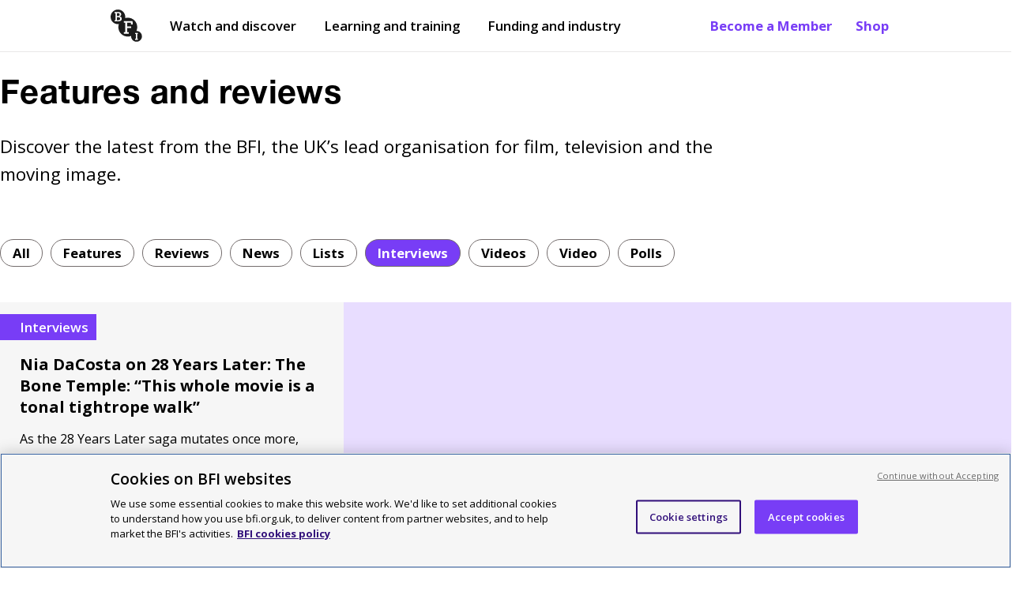

--- FILE ---
content_type: text/html; charset=utf-8
request_url: https://www.bfi.org.uk/articles/type/interviews
body_size: 44974
content:
<!DOCTYPE html>
  <html lang="en">
    <head>
      <meta charset="utf-8" />
      <meta data-react-helmet="true" name="description" content="Articles, videos and podcasts from the British Film Institute, the UK’s lead organisation for film, television and the moving image."/><meta data-react-helmet="true" name="robots" content="index, follow"/><meta data-react-helmet="true" name="viewport" content="width=device-width, initial-scale=1"/><meta data-react-helmet="true" name="msapplication-TileColor" content="#783df6"/><meta data-react-helmet="true" name="msapplication-TileImage" content="/dist/client/a67a7d9041d0ee52635d.png"/><meta data-react-helmet="true" name="msapplication-config" content="/browserconfig.xml"/><meta data-react-helmet="true" name="theme-color" content="#ffffff"/><meta data-react-helmet="true" property="og:type" content="WebPage"/><meta data-react-helmet="true" property="og:site_name" content="BFI"/><meta data-react-helmet="true" property="og:url" content="/articles/type/interviews"/><meta data-react-helmet="true" property="og:title" content="Features and reviews"/><meta data-react-helmet="true" property="og:description" content="Articles, videos and podcasts from the British Film Institute, the UK’s lead organisation for film, television and the moving image."/><meta data-react-helmet="true" property="og:image" content="https://core-cms.bfi.org.uk/sites/default/files/styles/responsive/public/core/bfi-share-1200x630.png/1200x630-cropped/bfi-share-1200x630.png"/><meta data-react-helmet="true" property="twitter:card" content="summary_large_image"/><meta data-react-helmet="true" property="twitter:site" content="@BFI"/><meta data-react-helmet="true" property="twitter:url" content="/articles/type/interviews"/><meta data-react-helmet="true" property="twitter:title" content="Features and reviews"/><meta data-react-helmet="true" property="twitter:description" content="Articles, videos and podcasts from the British Film Institute, the UK’s lead organisation for film, television and the moving image."/><meta data-react-helmet="true" property="twitter:image" content="https://core-cms.bfi.org.uk/sites/default/files/styles/responsive/public/core/bfi-share-1200x630.png/1024x521-cropped/bfi-share-1200x630.png"/><meta data-react-helmet="true" property="twitter:image:alt" content="The BFI logo"/>
      <!-- Referrer meta tag: Fixes YouTube playback issues in Safari when using CookiePro by setting the referrer to "origin". -->
      <meta name="referrer" content="origin">
      <!-- CookiePro Cookies Consent Notice start for www.bfi.org.uk -->
      
      <script src="https://cookie-cdn.cookiepro.com/scripttemplates/otSDKStub.js"  type="text/javascript" charset="UTF-8" data-domain-script="bd6dd4ce-0e1b-4bd8-b05b-5376972199ca" ></script>
      <link rel="alternate" type="application/rss+xml" title="Features and reviews" href="/rss-feed" />
      <script type="text/javascript">
        function OptanonWrapper() {
          const root = document.querySelector('#root');
          const cookieNotice = document.querySelector('#onetrust-banner-sdk');
          const acceptButton = document.querySelector('#onetrust-accept-btn-handler');
          cookieNotice.setAttribute("tabindex", "1");
          root.setAttribute("tabindex", "-1");
          const handleTab = (event) => {
            if (event.keyCode === 9) {
              root.focus();
            }
          };
          if (acceptButton) {
            acceptButton.addEventListener("keydown", handleTab);
            acceptButton.addEventListener('click', () => {
               setTimeout(() => {root.focus();}, 100);
            });
          }
        }
      </script>
      <!-- CookiePro Cookies Consent Notice end for www.bfi.org.uk -->

      <!-- Variable used by Goole Tag Manager -->
      <script>window.dataLayer = window.dataLayer || [];</script>
      <script data-react-helmet="true" type="application/ld+json">{
  "@context": "https://schema.org",
  "@type": "WebPage",
  "mainEntityOfPage": {
    "@type": "WebPage",
    "@id": "/articles/type/interviews"
  },
  "headline": "Features and reviews",
  "description": "Articles, videos and podcasts from the British Film Institute, the UK’s lead organisation for film, television and the moving image.",
  "image": "https://core-cms.bfi.org.uk/sites/default/files/styles/responsive/public/core/bfi-share-1200x630.png/1200x630-cropped/bfi-share-1200x630.png",
  "author": {
    "@type": "Organization",
    "name": "BFI"
  },
  "publisher": {
    "@type": "Organization",
    "name": "BFI",
    "logo": {
      "@type": "ImageObject",
      "url": "/dist/client/c4cbe7e9c131ddd1d014.png",
      "width": 57,
      "height": 57
    }
  }
}</script><script data-react-helmet="true" >dataLayer.push({
  "event": "pageview",
  "page_domain": "www.bfi.org.uk",
  "page_path": "/articles/type/interviews",
  "page_name": "Features and reviews",
  "publication_date": "",
  "updated_date": "",
  "page_category": "Other",
  "language": "EN",
  "currency": "GBP",
  "country": "UK",
  "page_type": "listing",
  "programme": "",
  "word_count": 0,
  "author": "",
  "subject": "",
  "article_type": "",
  "article_category": "",
  "article_brand": "",
  "level_1": "Watch and discover",
  "attached_articles": 0,
  "has_image": "no",
  "has_description": "no",
  "seoNoIndex": false
});</script>
      <!-- Google tag manager code -->
      <script>(function(w,d,s,l,i){w[l]=w[l]||[];w[l].push({'gtm.start':new Date().getTime(),event:'gtm.js'});var f=d.getElementsByTagName(s)[0],j=d.createElement(s),dl=l!='dataLayer'?'&l='+l:'';j.async=true;j.src='https://www.googletagmanager.com/gtm.js?id='+i+dl;f.parentNode.insertBefore(j,f);})(window,document,'script','dataLayer','GTM-TPS5SNQ');</script>

      <meta name="google-site-verification" content="Cy_TKjEw_Nz_32-nSVaetgkCXBCeRyKlc6wTqdHDAa8" />
      <link href="https://fonts.googleapis.com/css?family=Open+Sans:400,600,700&display=swap" rel="stylesheet" />
      <style data-styled="true" data-styled-version="6.1.19">.gFihUn{display:none;}/*!sc*/
@media screen and (min-width:1040px){.gFihUn{display:block;}}/*!sc*/
data-styled.g1[id="QuickLinks__Wrapper-sc-1t7tnxv-0"]{content:"gFihUn,"}/*!sc*/
.hsTFMy{color:#783DF6;font-weight:700;text-decoration:none;padding:21px 15px;text-shadow:none;position:relative;transition:opacity 0.3s ease-in-out;}/*!sc*/
.hsTFMy:before{content:'';position:absolute;width:0;height:2px;background-color:#310F7A;opacity:0.8;visibility:hidden;transition:all 0.3s ease-in-out;left:15px;right:15px;bottom:15px;}/*!sc*/
@media screen and (max-width:895px) and (min-width:768px){.hsTFMy:before{left:8px;right:8px;bottom:8px;}}/*!sc*/
@media screen and (min-width:895px){.hsTFMy:before{left:13px;right:13px;bottom:11px;}}/*!sc*/
@media screen and (min-width:1040px){.hsTFMy:before{bottom:17px;left:15px;right:15px;}}/*!sc*/
.hsTFMy:hover:before{visibility:visible;width:calc(100% - 30px);}/*!sc*/
@media screen and (max-width:895px) and (min-width:768px){.hsTFMy:hover:before{width:calc(100% - 16px);}}/*!sc*/
@media screen and (min-width:895px){.hsTFMy:hover:before{width:calc(100% - 26px);}}/*!sc*/
@media screen and (min-width:1040px){.hsTFMy:hover:before{width:calc(100% - 30px);}}/*!sc*/
data-styled.g2[id="QuickLinks__QuickLink-sc-1t7tnxv-1"]{content:"hsTFMy,"}/*!sc*/
.XUZBE{z-index:999;position:fixed;display:none;top:52px;left:0px;width:100%;bottom:0px;background:#ffffff;padding:0px 20px;animation:fadeIn 0.1s ease-out;overflow-y:scroll;margin-top:0;}/*!sc*/
@keyframes fadeIn{from{opacity:0;}to{opacity:1;}}/*!sc*/
@media screen and (min-width:768px){.XUZBE{top:68px;}}/*!sc*/
@media screen and (min-width:1040px){.XUZBE{display:none;}}/*!sc*/
data-styled.g3[id="MobilePanel__Panel-sc-hmyky8-0"]{content:"XUZBE,"}/*!sc*/
.kclUoj{border:none;margin-top:1px;cursor:pointer;background:none;padding:10px 10px;font-size:1.05rem;font-weight:700;display:flex;-webkit-flex-direction:row;-moz-flex-direction:row;-ms-flex-direction:row;flex-direction:row;justify-content:center;align-items:center;margin-left:-10px;color:#000000;}/*!sc*/
@media screen and (min-width:768px){.kclUoj{color:#000000;}.kclUoj[aria-expanded='true']{color:#000000;}}/*!sc*/
@media screen and (min-width:1040px){.kclUoj{display:none;}}/*!sc*/
data-styled.g13[id="MenuButton__Button-sc-eot706-0"]{content:"kclUoj,"}/*!sc*/
.lfdQLr{margin-left:10px;width:15px;}/*!sc*/
.lfdQLr:after,.lfdQLr:before,.lfdQLr span{background-color:#000000;content:'';display:block;height:2px;margin:3px 0;transition:all 0.2s ease-in-out;}/*!sc*/
@media screen and (min-width:768px){.lfdQLr:after,.lfdQLr:before,.lfdQLr span{background-color:#000000;}}/*!sc*/
data-styled.g14[id="MenuButton__Icon-sc-eot706-1"]{content:"lfdQLr,"}/*!sc*/
.flIevp{display:none;}/*!sc*/
@media screen and (min-width:1040px){.flIevp{display:block;margin-right:auto;}}/*!sc*/
data-styled.g15[id="Nav__Outer-sc-5atite-0"]{content:"flIevp,"}/*!sc*/
.xomxB{list-style:none;display:flex;-webkit-flex-direction:row;-moz-flex-direction:row;-ms-flex-direction:row;flex-direction:row;align-items:center;margin:0px;padding-left:0;}/*!sc*/
data-styled.g16[id="Nav__List-sc-5atite-1"]{content:"xomxB,"}/*!sc*/
.hrUifz{display:block;padding:25px 0 25px 12px;color:#000000;text-decoration:none;position:relative;margin-right:15px;text-shadow:none;}/*!sc*/
.hrUifz:after{position:absolute;display:block;content:'';height:2px;background-color:#000000;width:0;left:15px;right:15px;bottom:15px;transition:all 0.3s ease-in-out;}/*!sc*/
@media screen and (max-width:895px) and (min-width:768px){.hrUifz:after{left:8px;right:8px;bottom:8px;width:0;}}/*!sc*/
@media screen and (min-width:895px){.hrUifz:after{left:13px;right:13px;bottom:11px;width:0;}}/*!sc*/
@media screen and (min-width:1040px){.hrUifz:after{bottom:17px;left:15px;right:15px;width:0;}}/*!sc*/
.hrUifz:hover:after{opacity:0.8;visibility:visible;width:calc(100% - 30px);}/*!sc*/
@media screen and (max-width:895px) and (min-width:768px){.hrUifz:hover:after{width:calc(100% - 16px);}}/*!sc*/
@media screen and (min-width:895px){.hrUifz:hover:after{width:calc(100% - 26px);}}/*!sc*/
@media screen and (min-width:1040px){.hrUifz:hover:after{width:calc(100% - 30px);}}/*!sc*/
.hrUifz:before{display:block;content:'';position:absolute;margin:0 auto;bottom:0;left:50%;transform:translateX(-50%);width:0;height:0;border-left:8px solid transparent;border-right:8px solid transparent;border-bottom:8px solid transparent;z-index:999;}/*!sc*/
.hrUifz:first-child{margin-left:-10px;}/*!sc*/
data-styled.g17[id="Nav__ItemLink-sc-5atite-2"]{content:"hrUifz,"}/*!sc*/
.cprRkH{font-weight:600;}/*!sc*/
data-styled.g18[id="Nav__Item-sc-5atite-3"]{content:"cprRkH,"}/*!sc*/
.izHpeB{margin-right:20px;padding:20px 10px!important;margin-left:-10px;}/*!sc*/
data-styled.g26[id="Nav__BlackLogoLink-sc-5atite-11"]{content:"izHpeB,"}/*!sc*/
.dLrYtC{width:40px;height:41px;vertical-align:middle;}/*!sc*/
data-styled.g27[id="Nav__Logo-sc-5atite-12"]{content:"dLrYtC,"}/*!sc*/
.gTnOmw{position:absolute!important;width:1px!important;height:1px!important;overflow:hidden!important;clip:rect(0 0 0 0)!important;-webkit-clip-path:inset(50%)!important;clip-path:inset(50%)!important;white-space:nowrap!important;padding:10px 25px;font-weight:700;display:block;text-decoration:none;z-index:99999;color:#783DF6;background:#ffffff;border:1px solid #746D6D;margin-left:-8px;}/*!sc*/
.gTnOmw:focus{position:absolute!important;width:auto!important;height:auto!important;overflow:visible!important;clip:auto!important;-webkit-clip-path:none!important;clip-path:none!important;white-space:inherit!important;outline:none;}/*!sc*/
data-styled.g30[id="Nav__OpenMenuButton-sc-5atite-15"]{content:"gTnOmw,"}/*!sc*/
.kGLoOl{margin-bottom:0px;position:relative;z-index:999;min-height:45px;position:sticky;top:0px;background-color:#ffffff;border-bottom:1px solid #E9E8E8;}/*!sc*/
.kGLoOl.menuOpen{background-color:white;border-bottom:1px solid #E9E8E8;}/*!sc*/
@media screen and (min-width:1040px){.kGLoOl{min-height:50px;}}/*!sc*/
.kGLoOl a{font-size:1.05rem;}/*!sc*/
@media screen and (max-width:895px) and (min-width:768px){.kGLoOl a{font-size:13px;}}/*!sc*/
@media screen and (min-width:768px){.kGLoOl a{padding:6px 0;font-size:15px;}}/*!sc*/
@media screen and (min-width:1040px){.kGLoOl a{padding:21px 15px;font-size:1.05rem;}}/*!sc*/
data-styled.g31[id="Header__Outer-sc-1ded1i3-0"]{content:"kGLoOl,"}/*!sc*/
.hCXkBC{display:flex;-webkit-flex-direction:row;-moz-flex-direction:row;-ms-flex-direction:row;flex-direction:row;justify-content:space-between;align-items:center;max-width:1040px;margin:0 auto;padding:0px 20px;}/*!sc*/
@media screen and (min-width:1440px){.hCXkBC{max-width:calc(1440px - 100px);}}/*!sc*/
.hCXkBC a:focus,.hCXkBC button:focus{box-shadow:inset #FF22C9 0px 0px 0px 4px;outline:none!important;}/*!sc*/
data-styled.g32[id="Header__Inner-sc-1ded1i3-1"]{content:"hCXkBC,"}/*!sc*/
.kWmYLR{width:65px;height:66px;}/*!sc*/
@media screen and (min-width:550px){.kWmYLR{width:50px;height:51px;}}/*!sc*/
@media screen and (min-width:1040px){.kWmYLR{width:55px;height:56px;}}/*!sc*/
@media screen and (min-width:1440px){.kWmYLR{width:65px;height:66px;}}/*!sc*/
data-styled.g33[id="Header__Logo-sc-1ded1i3-2"]{content:"kWmYLR,"}/*!sc*/
.dSDGmS{padding:0;display:block;}/*!sc*/
@media screen and (min-width:768px){.dSDGmS{display:none;}}/*!sc*/
.dSDGmS img{width:40px;height:41px;margin-top:5px;}/*!sc*/
data-styled.g35[id="Header__MobileLogoLink-sc-1ded1i3-4"]{content:"dSDGmS,"}/*!sc*/
.cStncM{display:none;}/*!sc*/
@media screen and (min-width:768px){.cStncM{display:block;padding:6px 0!important;}}/*!sc*/
@media screen and (min-width:1040px){.cStncM{display:none;}}/*!sc*/
data-styled.g36[id="Header__TabletLogoLink-sc-1ded1i3-5"]{content:"cStncM,"}/*!sc*/
.djmBYu{position:absolute!important;width:1px!important;height:1px!important;margin:0!important;overflow:hidden!important;clip:rect(0 0 0 0)!important;-webkit-clip-path:inset(50%)!important;clip-path:inset(50%)!important;white-space:nowrap!important;padding:10px 25px;background:#783DF6;font-weight:700;display:block;text-decoration:none;z-index:99999;color:#000000;}/*!sc*/
.djmBYu .inner{max-width:1040px;margin:0 auto;}/*!sc*/
@media screen and (min-width:1440px){.djmBYu .inner{max-width:calc(1440px - 100px);}}/*!sc*/
.djmBYu .button_like{background:#ffffff;padding:10px 15px;display:inline-block;border:3px solid #FF22C9;}/*!sc*/
.djmBYu:focus{position:static!important;width:100%!important;height:auto!important;margin:inherit!important;overflow:visible!important;clip:auto!important;-webkit-clip-path:none!important;clip-path:none!important;white-space:inherit!important;outline:none;}/*!sc*/
@media screen and (max-width:895px) and (min-width:768px){.djmBYu:focus{padding-bottom:52px;}}/*!sc*/
@media screen and (min-width:895px){.djmBYu:focus{padding-bottom:48px;}}/*!sc*/
@media screen and (min-width:1040px){.djmBYu:focus{padding-bottom:20px;}}/*!sc*/
data-styled.g38[id="Header__SkipLink-sc-1ded1i3-7"]{content:"djmBYu,"}/*!sc*/
.iCSWVH{padding:0;width:100%;margin:15px 0 35px;display:flex;}/*!sc*/
data-styled.g39[id="ImageSponsorLinks__Outer-sc-fogxlc-0"]{content:"iCSWVH,"}/*!sc*/
.jtZpCs{display:flex;-webkit-flex-direction:row;-moz-flex-direction:row;-ms-flex-direction:row;flex-direction:row;align-items:flex-start;flex-wrap:wrap;width:100%;}/*!sc*/
data-styled.g40[id="ImageSponsorLinks__ImagesHolder-sc-fogxlc-1"]{content:"jtZpCs,"}/*!sc*/
.hSEoLe{margin-bottom:10px;}/*!sc*/
.hSEoLe :not(:last-child){margin-right:18px;}/*!sc*/
.hSEoLe img{-webkit-transition:all ease 0.3s;-moz-transition:all ease 0.3s;-o-transition:all ease 0.3s;transition:all ease 0.3s;}/*!sc*/
data-styled.g41[id="ImageSponsorLinks__ImageContainer-sc-fogxlc-2"]{content:"hSEoLe,"}/*!sc*/
.ktsGWn{margin:0;padding:0;display:block;width:auto;height:75px;}/*!sc*/
@media screen and (min-width:768px){.ktsGWn{height:100px;}}/*!sc*/
data-styled.g43[id="ImageSponsorLinks__Image-sc-fogxlc-4"]{content:"ktsGWn,"}/*!sc*/
.VsQEw{padding:10px 0 20px 0;background:#F9DDE7;color:#000000;}/*!sc*/
@media screen and (min-width:768px){.VsQEw{padding:40px 0 20px 0;}}/*!sc*/
@media screen and (min-width:1040px){.VsQEw{padding:50px 0 20px 0;}}/*!sc*/
data-styled.g44[id="Footer__Outer-sc-1m4hj7x-0"]{content:"VsQEw,"}/*!sc*/
.ljxtnv{max-width:1040px;padding:0 20px;margin:0 auto;}/*!sc*/
.ljxtnv ul{padding:0;margin:15px 0;max-width:410px;}/*!sc*/
@media screen and (min-width:1040px){.ljxtnv ul{max-width:435px;}}/*!sc*/
.ljxtnv.dont_restrict{padding:0;}/*!sc*/
@media screen and (min-width:768px){.ljxtnv.dont_restrict{padding:0 20px;}}/*!sc*/
@media screen and (min-width:1440px){.ljxtnv{max-width:calc(1440px - 100px);}}/*!sc*/
data-styled.g45[id="Footer__Inner-sc-1m4hj7x-1"]{content:"ljxtnv,"}/*!sc*/
.hBkwQi{margin-bottom:40px;}/*!sc*/
@media screen and (min-width:768px){.hBkwQi .container{display:flex;-webkit-flex-direction:row;-moz-flex-direction:row;-ms-flex-direction:row;flex-direction:row;justify-content:space-between;}}/*!sc*/
data-styled.g46[id="Footer__TopRow-sc-1m4hj7x-2"]{content:"hBkwQi,"}/*!sc*/
.buDuIh{border-top:1px solid #000000;padding-top:30px;padding-bottom:25px;}/*!sc*/
@media screen and (min-width:768px){.buDuIh{padding-bottom:20px;}}/*!sc*/
@media screen and (min-width:1040px){.buDuIh{padding-bottom:30px;}}/*!sc*/
data-styled.g47[id="Footer__SecondRow-sc-1m4hj7x-3"]{content:"buDuIh,"}/*!sc*/
.cEruAU ul{flex-direction:row;-webkit-box-pack:justify;justify-content:space-between;max-width:100%;}/*!sc*/
.cEruAU ul li{width:100%;list-style:none;margin:0 0 15px 0;}/*!sc*/
@media screen and (min-width:768px){.cEruAU ul li{margin-left:25px;}.cEruAU ul li:first-of-type{margin-left:0;}}/*!sc*/
.cEruAU a{text-decoration:underline;font-size:1.14rem;font-weight:600;text-decoration-thickness:2px;}/*!sc*/
@media screen and (min-width:768px){.cEruAU ul{display:flex;}}/*!sc*/
data-styled.g48[id="Footer__WatchMenu-sc-1m4hj7x-4"]{content:"cEruAU,"}/*!sc*/
.faefgB div{margin-top:5px;font-size:1.05rem;}/*!sc*/
data-styled.g49[id="Footer__MenuDesc-sc-1m4hj7x-5"]{content:"faefgB,"}/*!sc*/
.egEgbC{margin-bottom:30px;border-top:1px solid #000000;border-bottom:1px solid #000000;padding-bottom:10px;padding-top:30px;}/*!sc*/
@media screen and (min-width:768px){.egEgbC{padding-top:35px;padding-bottom:50px;}.egEgbC .container{display:flex;-webkit-flex-direction:row;-moz-flex-direction:row;-ms-flex-direction:row;flex-direction:row;justify-content:space-between;}}/*!sc*/
@media screen and (min-width:1040px){.egEgbC{padding-bottom:35px;}}/*!sc*/
data-styled.g50[id="Footer__ThirdRow-sc-1m4hj7x-6"]{content:"egEgbC,"}/*!sc*/
.gNIKkX{width:100%;margin-bottom:25px;flex:1;}/*!sc*/
.gNIKkX img{height:60px;}/*!sc*/
@media screen and (min-width:768px){.gNIKkX{margin-left:40px;}}/*!sc*/
@media screen and (min-width:1040px){.gNIKkX{margin-left:50px;}}/*!sc*/
data-styled.g51[id="Footer__SupportLogos-sc-1m4hj7x-7"]{content:"gNIKkX,"}/*!sc*/
.ldckjY{flex:1;}/*!sc*/
@media screen and (min-width:1040px){.ldckjY{flex:2;}}/*!sc*/
data-styled.g52[id="Footer__AboutUsMenu-sc-1m4hj7x-8"]{content:"ldckjY,"}/*!sc*/
.eAQJIW{font-size:0.8rem;text-align:left;}/*!sc*/
@media screen and (min-width:768px){.eAQJIW{text-align:left;}.eAQJIW .container{display:flex;-webkit-flex-direction:row;-moz-flex-direction:row;-ms-flex-direction:row;flex-direction:row;justify-content:space-between;}}/*!sc*/
data-styled.g53[id="Footer__BottomRow-sc-1m4hj7x-9"]{content:"eAQJIW,"}/*!sc*/
.fpfMLv{margin-bottom:20px;}/*!sc*/
.fpfMLv a{margin-right:15px;font-weight:600;text-decoration:underline;}/*!sc*/
@media screen and (min-width:768px){.fpfMLv{margin-bottom:0;}.fpfMLv a{text-decoration:none;}.fpfMLv a:hover{text-decoration:underline;}.fpfMLv li{display:inline-block;}}/*!sc*/
data-styled.g54[id="Footer__BottomLinks-sc-1m4hj7x-10"]{content:"fpfMLv,"}/*!sc*/
.jlPgXt{margin-top:30px;width:100%;font-size:1.05rem;border-top:3px solid #000000;}/*!sc*/
.jlPgXt h2{font-size:1.25rem;}/*!sc*/
@media screen and (min-width:768px){.jlPgXt{margin-top:0;margin-left:25px;}.jlPgXt:first-of-type{margin-left:0;}}/*!sc*/
@media screen and (min-width:1440px){.jlPgXt{margin-left:25px;}.jlPgXt h2{font-size:27px;}}/*!sc*/
data-styled.g55[id="Footer__Menu-sc-1m4hj7x-11"]{content:"jlPgXt,"}/*!sc*/
.fzTUWr{margin-top:0;display:block;font-size:1.3rem;font-weight:700;margin-bottom:25px;}/*!sc*/
data-styled.g56[id="Footer__Heading-sc-1m4hj7x-12"]{content:"fzTUWr,"}/*!sc*/
.kINSuu{margin-top:0;display:block;font-size:1.25rem;font-weight:700;margin-bottom:15px;}/*!sc*/
@media screen and (min-width:1440px){.kINSuu{font-size:1.68rem;}}/*!sc*/
data-styled.g57[id="Footer__SubHeading-sc-1m4hj7x-13"]{content:"kINSuu,"}/*!sc*/
.jBTEAX{font-size:1.05rem;}/*!sc*/
@media screen and (min-width:1040px){.jBTEAX{margin-right:75px;font-size:1.14rem;}}/*!sc*/
@media screen and (min-width:1440px){.jBTEAX{font-size:1.25rem;margin-right:110px;}}/*!sc*/
data-styled.g58[id="Footer__AboutUs-sc-1m4hj7x-14"]{content:"jBTEAX,"}/*!sc*/
@media screen and (min-width:768px){.dQbHUq{text-align:right;width:300px;}}/*!sc*/
data-styled.g59[id="Footer__Copyright-sc-1m4hj7x-15"]{content:"dQbHUq,"}/*!sc*/
.bLoVjm{display:flex;-webkit-flex-direction:row;-moz-flex-direction:row;-ms-flex-direction:row;flex-direction:row;align-items:center;margin-bottom:20px;}/*!sc*/
.bLoVjm li{width:100%;}/*!sc*/
data-styled.g60[id="Footer__LinkContainer-sc-1m4hj7x-16"]{content:"bLoVjm,"}/*!sc*/
.gwqGRM{border-bottom:1px solid #000000;margin:0 -20px 30px -20px;padding-bottom:40px;padding-left:15px;}/*!sc*/
@media screen and (min-width:768px){.gwqGRM{margin:0 -5px 0 0;padding:0;border-bottom:unset;}}/*!sc*/
data-styled.g61[id="Footer__IconLinkContainer-sc-1m4hj7x-17"]{content:"gwqGRM,"}/*!sc*/
.faSNqM{color:black;text-decoration:none;}/*!sc*/
.faSNqM:hover{text-decoration:underline;}/*!sc*/
.faSNqM:hover div.logo{opacity:0.6;}/*!sc*/
.faSNqM:focus{outline:2px solid #FF22C9;background:#310F7A;color:#ffffff;}/*!sc*/
.faSNqM:focus div.logo{background-color:#ffffff;}/*!sc*/
.faSNqM:active{text-decoration:underline;}/*!sc*/
.faSNqM::-moz-focus-inner{border:0;}/*!sc*/
.faSNqM.title_link{display:block;text-decoration:none;}/*!sc*/
.faSNqM.title_link:hover{text-decoration:underline;}/*!sc*/
.faSNqM.title_link:focus{background:none;outline:none;}/*!sc*/
.faSNqM.title_link:focus h2{outline:2px solid #FF22C9;background:#310F7A;color:#ffffff;}/*!sc*/
.faSNqM span.hidden_title{display:none;}/*!sc*/
.faSNqM h2{margin-bottom:0;}/*!sc*/
data-styled.g62[id="Footer__MenuItem-sc-1m4hj7x-18"]{content:"faSNqM,"}/*!sc*/
.hpVaOY{color:black;text-decoration:none;}/*!sc*/
.hpVaOY:hover{text-decoration:underline;}/*!sc*/
.hpVaOY:hover div.logo{opacity:0.6;}/*!sc*/
.hpVaOY:focus{outline:2px solid #FF22C9;background:#310F7A;color:#ffffff;}/*!sc*/
.hpVaOY:focus div.logo{background-color:#ffffff;}/*!sc*/
.hpVaOY:active{text-decoration:underline;}/*!sc*/
.hpVaOY::-moz-focus-inner{border:0;}/*!sc*/
.hpVaOY.title_link{display:block;text-decoration:none;}/*!sc*/
.hpVaOY.title_link:hover{text-decoration:underline;}/*!sc*/
.hpVaOY.title_link:focus{background:none;outline:none;}/*!sc*/
.hpVaOY.title_link:focus h2{outline:2px solid #FF22C9;background:#310F7A;color:#ffffff;}/*!sc*/
.hpVaOY span.hidden_title{display:none;}/*!sc*/
.hpVaOY h2{margin-bottom:0;}/*!sc*/
.hpVaOY:focus{background:#310F7A;}/*!sc*/
data-styled.g63[id="Footer__ExternalMenuItem-sc-1m4hj7x-19"]{content:"hpVaOY,"}/*!sc*/
.kvxyuS{vertical-align:bottom;width:35px;height:35px;display:inline-block;background-color:#000000;background:url([data-uri]) no-repeat center;}/*!sc*/
.bvLVXg{vertical-align:bottom;width:35px;height:35px;display:inline-block;background-color:#000000;background:url(/dist/client/42a0f3f0eb04b7db1a30.svg) no-repeat center;}/*!sc*/
.gDMGXn{vertical-align:bottom;width:35px;height:35px;display:inline-block;background-color:#000000;background:url(/dist/client/2f4a3feb8d4022aeb7db.svg) no-repeat center;}/*!sc*/
.iXqTfI{vertical-align:bottom;width:35px;height:35px;display:inline-block;background-color:#000000;background:url(/dist/client/f222fea05b44fdeb2e91.svg) no-repeat center;}/*!sc*/
.jcKdMX{vertical-align:bottom;width:35px;height:35px;display:inline-block;background-color:#000000;background:url(/dist/client/685bd3b88b8c332eaf45.svg) no-repeat center;}/*!sc*/
data-styled.g64[id="Footer__Icon-sc-1m4hj7x-20"]{content:"kvxyuS,bvLVXg,gDMGXn,iXqTfI,jcKdMX,"}/*!sc*/
.hKnhOL{display:inline-block;position:relative;font-weight:700;font-size:1.14rem;line-height:1.6;color:#ffffff;background:#000000;text-decoration:none;text-shadow:none;padding:10px 25px;z-index:2;width:100%;text-align:center;transition:color 0.3s;}/*!sc*/
.hKnhOL.dark{background:#000000;color:#ffffff;}/*!sc*/
.hKnhOL.light{background:#ffffff;color:#000000;}/*!sc*/
.hKnhOL svg{fill:currentColor;}/*!sc*/
.hKnhOL::after{content:'';width:100%;height:5px;transition:height 0.3s;position:absolute;bottom:-5px;left:0;background:#783DF6;z-index:-1;}/*!sc*/
.hKnhOL:hover,.hKnhOL:focus{color:#ffffff;}/*!sc*/
.hKnhOL:hover::after,.hKnhOL:focus::after{height:calc(100% + 5px);}/*!sc*/
.hKnhOL:focus{box-shadow:0 0 0 4px #FF22C9;outline:none;height:auto;}/*!sc*/
.hKnhOL:focus :after{bottom:0;height:100%;}/*!sc*/
.hKnhOL:active{background:#310F7A!important;box-shadow:none;transform:translate(0,5px);}/*!sc*/
.hKnhOL:active :after{height:1px;bottom:-1px;}/*!sc*/
@media screen and (min-width:768px){.hKnhOL{width:auto;}}/*!sc*/
data-styled.g65[id="Button__PrimaryButton-sc-1s3ot19-0"]{content:"hKnhOL,"}/*!sc*/
.bhzbPY{font-family:HelveticaNeueLTPro-Bd,"HelveticaNeue";color:#000000;font-weight:bold;font-size:2.2rem;letter-spacing:0.01em;}/*!sc*/
@media screen and (min-width:768px){.bhzbPY{font-size:2.4rem;}}/*!sc*/
@media screen and (min-width:1040px){.bhzbPY{font-size:2.6rem;}}/*!sc*/
@media screen and (min-width:1440px){.bhzbPY{font-size:2.8rem;}}/*!sc*/
.bhzbPY.visuallyHidden{border:0;clip:rect(0 0 0 0);height:1px;margin:-1px;overflow:hidden;padding:0;position:absolute;width:1px;}/*!sc*/
.bhzbPY.visuallyHidden:active,.bhzbPY.visuallyHidden:focus{clip:auto;height:auto;margin:0;overflow:visible;position:static;}/*!sc*/
data-styled.g95[id="Headline__HeroH1-sc-1w6zxht-0"]{content:"bhzbPY,"}/*!sc*/
.dqIqAc{text-transform:none;margin-block-start:0.75em;margin-block-end:0.5em;font-weight:bold;}/*!sc*/
.dqIqAc+h2{margin-block-start:25px;}/*!sc*/
data-styled.g96[id="Headline__H1-sc-1w6zxht-1"]{content:"dqIqAc,"}/*!sc*/
.ehZSDf{position:relative;background:#f6f6f6;display:flex;-webkit-flex-direction:column;-moz-flex-direction:column;-ms-flex-direction:column;flex-direction:column;position:relative;overflow:hidden;min-height:130px;width:100%;padding:15px;padding-top:243px;}/*!sc*/
@media screen and (min-width:768px){.ehZSDf{padding:25px;padding-top:185px;}}/*!sc*/
@media screen and (min-width:1040px){.ehZSDf{padding-top:200px;}}/*!sc*/
@media screen and (min-width:1440px){.ehZSDf{padding-top:260px;}}/*!sc*/
.ehZSDf .h3{margin-top:0;color:#000000;margin-bottom:0px;}/*!sc*/
.ehZSDf:hover,.ehZSDf:focus-within{background:#F3EEFF;}/*!sc*/
.ehZSDf:hover a svg,.ehZSDf:focus-within a svg{transform:translateX(4px);}/*!sc*/
.ehZSDf:hover .image,.ehZSDf:focus-within .image{filter:grayscale(100%) contrast(1) blur(0px);mix-blend-mode:multiply;}/*!sc*/
.ehZSDf:focus-within a{outline:none;}/*!sc*/
data-styled.g107[id="ArticleCard__Outer-sc-1t7vdfb-0"]{content:"ehZSDf,"}/*!sc*/
.glGppT{color:#746D6D;margin-top:auto;border-top:solid 1px #746D6D;}/*!sc*/
.glGppT p{margin-top:15px;}/*!sc*/
data-styled.g108[id="ArticleCard__Meta-sc-1t7vdfb-1"]{content:"glGppT,"}/*!sc*/
.ekTOEK{margin-bottom:0;margin-top:15px;}/*!sc*/
data-styled.g109[id="ArticleCard__Author-sc-1t7vdfb-2"]{content:"ekTOEK,"}/*!sc*/
.bccYCD{font-weight:bold;font-size:1.25rem;margin-top:0;margin-bottom:15px;}/*!sc*/
@media screen and (min-width: 1440px){.bccYCD{font-size:1.6875rem;}}/*!sc*/
data-styled.g110[id="ArticleCard__Heading-sc-1t7vdfb-3"]{content:"bccYCD,"}/*!sc*/
.jPCjxH{position:absolute;top:0;left:0;width:100%;height:100%;}/*!sc*/
.jPCjxH:active{outline:none;text-decoration:underline;}/*!sc*/
.jPCjxH:after{content:'';display:block;position:absolute;top:0;left:0;width:100%;height:100%;z-index:2;}/*!sc*/
.jPCjxH span{display:none;}/*!sc*/
data-styled.g111[id="ArticleCard__CallToAction-sc-1t7vdfb-4"]{content:"jPCjxH,"}/*!sc*/
.ksjQUB{background:#E8DDFF;display:block;width:100%;position:absolute;top:0;left:0;height:228px;}/*!sc*/
@media screen and (min-width:768px){.ksjQUB{height:160px;}}/*!sc*/
@media screen and (min-width:1040px){.ksjQUB{height:175px;}}/*!sc*/
@media screen and (min-width:1440px){.ksjQUB{height:235px;}}/*!sc*/
data-styled.g112[id="ArticleCard__PageImageContainer-sc-1t7vdfb-5"]{content:"ksjQUB,"}/*!sc*/
.fRCLFd{width:100%;background:url('https://core-cms.bfi.org.uk/sites/default/files/styles/responsive/public/2022-06/the-turin-horse-2011-erika-bok-back-shot-with-water-bucket.jpg/960x540-cropped/the-turin-horse-2011-erika-bok-back-shot-with-water-bucket.jpg');height:100%;background-position:center center;background-size:cover;display:block;-webkit-transition:all ease 0.3s;-moz-transition:all ease 0.3s;-o-transition:all ease 0.3s;transition:all ease 0.3s;}/*!sc*/
.bnDgrf{width:100%;background:url('https://core-cms.bfi.org.uk/sites/default/files/styles/responsive/public/2022-11/satantango-1994-erika-bok.jpg/960x540-cropped/satantango-1994-erika-bok.jpg');height:100%;background-position:center center;background-size:cover;display:block;-webkit-transition:all ease 0.3s;-moz-transition:all ease 0.3s;-o-transition:all ease 0.3s;transition:all ease 0.3s;}/*!sc*/
.eXvCFX{width:100%;background:url('https://core-cms.bfi.org.uk/sites/default/files/styles/responsive/public/2025-12/avatar-fire-and-ash-2025-costume-head.jpg/960x540-cropped/avatar-fire-and-ash-2025-costume-head.jpg');height:100%;background-position:center center;background-size:cover;display:block;-webkit-transition:all ease 0.3s;-moz-transition:all ease 0.3s;-o-transition:all ease 0.3s;transition:all ease 0.3s;}/*!sc*/
.haKjRX{width:100%;background:url('https://core-cms.bfi.org.uk/sites/default/files/styles/responsive/public/2025-12/UBO_20240924_27945_R2.jpg/960x540-cropped/UBO_20240924_27945_R2.jpg');height:100%;background-position:center center;background-size:cover;display:block;-webkit-transition:all ease 0.3s;-moz-transition:all ease 0.3s;-o-transition:all ease 0.3s;transition:all ease 0.3s;}/*!sc*/
.dWBIRH{width:100%;background:url('https://core-cms.bfi.org.uk/sites/default/files/styles/responsive/public/2025-12/wake-up-dead-man-a-knives-out-mystery-2025-josh-o-connor-daniel-craig.jpeg/960x540-cropped/wake-up-dead-man-a-knives-out-mystery-2025-josh-o-connor-daniel-craig.jpeg');height:100%;background-position:center center;background-size:cover;display:block;-webkit-transition:all ease 0.3s;-moz-transition:all ease 0.3s;-o-transition:all ease 0.3s;transition:all ease 0.3s;}/*!sc*/
.fZdCoh{width:100%;background:url('https://core-cms.bfi.org.uk/sites/default/files/styles/responsive/public/2022-06/this-is-spinal-tap-1984-wielding-guitar.jpeg/960x540-cropped/this-is-spinal-tap-1984-wielding-guitar.jpeg');height:100%;background-position:center center;background-size:cover;display:block;-webkit-transition:all ease 0.3s;-moz-transition:all ease 0.3s;-o-transition:all ease 0.3s;transition:all ease 0.3s;}/*!sc*/
.ejLxCD{width:100%;background:url('https://core-cms.bfi.org.uk/sites/default/files/styles/responsive/public/2025-12/shoot-the-people-2025-man-photographing-mural-of-george-floyd.jpg/960x540-cropped/shoot-the-people-2025-man-photographing-mural-of-george-floyd.jpg');height:100%;background-position:center center;background-size:cover;display:block;-webkit-transition:all ease 0.3s;-moz-transition:all ease 0.3s;-o-transition:all ease 0.3s;transition:all ease 0.3s;}/*!sc*/
.hQXWIY{width:100%;background:url('https://core-cms.bfi.org.uk/sites/default/files/styles/responsive/public/2024-05/the-shrouds-2024-two-men-standing-in-cemetery-vandalised-graves.jpeg/960x540-cropped/the-shrouds-2024-two-men-standing-in-cemetery-vandalised-graves.jpeg');height:100%;background-position:center center;background-size:cover;display:block;-webkit-transition:all ease 0.3s;-moz-transition:all ease 0.3s;-o-transition:all ease 0.3s;transition:all ease 0.3s;}/*!sc*/
.escGhr{width:100%;background:url('https://core-cms.bfi.org.uk/sites/default/files/styles/responsive/public/2025-12/steven-soderbergh-facing-sideways-black-and-white.jpg/960x540-cropped/steven-soderbergh-facing-sideways-black-and-white.jpg');height:100%;background-position:center center;background-size:cover;display:block;-webkit-transition:all ease 0.3s;-moz-transition:all ease 0.3s;-o-transition:all ease 0.3s;transition:all ease 0.3s;}/*!sc*/
.kFDUbj{width:100%;background:url('https://core-cms.bfi.org.uk/sites/default/files/styles/responsive/public/2025-12/animalia-2023-looking-up.jpg/960x540-cropped/animalia-2023-looking-up.jpg');height:100%;background-position:center center;background-size:cover;display:block;-webkit-transition:all ease 0.3s;-moz-transition:all ease 0.3s;-o-transition:all ease 0.3s;transition:all ease 0.3s;}/*!sc*/
.fZKPvh{width:100%;background:url('https://core-cms.bfi.org.uk/sites/default/files/styles/responsive/public/2025-05/eddington-2025-Joaquin-Phoenix-pedro-pascal-arguing-in-street+.jpg/960x540-cropped/eddington-2025-Joaquin-Phoenix-pedro-pascal-arguing-in-street+.jpg');height:100%;background-position:center center;background-size:cover;display:block;-webkit-transition:all ease 0.3s;-moz-transition:all ease 0.3s;-o-transition:all ease 0.3s;transition:all ease 0.3s;}/*!sc*/
.bcldZp{width:100%;background:url('https://core-cms.bfi.org.uk/sites/default/files/styles/responsive/public/2025-05/it-was-just-an-accident-three-people-by-a-van-in-desert-iran-one-in-wedding-dress.jpg/960x540-cropped/it-was-just-an-accident-three-people-by-a-van-in-desert-iran-one-in-wedding-dress.jpg');height:100%;background-position:center center;background-size:cover;display:block;-webkit-transition:all ease 0.3s;-moz-transition:all ease 0.3s;-o-transition:all ease 0.3s;transition:all ease 0.3s;}/*!sc*/
.boHEjP{width:100%;background:url('https://core-cms.bfi.org.uk/sites/default/files/styles/responsive/public/2025-12/james-l-brooks.jpg/960x540-cropped/james-l-brooks.jpg');height:100%;background-position:center center;background-size:cover;display:block;-webkit-transition:all ease 0.3s;-moz-transition:all ease 0.3s;-o-transition:all ease 0.3s;transition:all ease 0.3s;}/*!sc*/
.cQEbIf{width:100%;background:url('https://core-cms.bfi.org.uk/sites/default/files/styles/responsive/public/2025-12/PILLION+DAY6+BTS-81564.jpg/960x540-cropped/PILLION+DAY6+BTS-81564.jpg');height:100%;background-position:center center;background-size:cover;display:block;-webkit-transition:all ease 0.3s;-moz-transition:all ease 0.3s;-o-transition:all ease 0.3s;transition:all ease 0.3s;}/*!sc*/
.esGqlJ{width:100%;background:url('https://core-cms.bfi.org.uk/sites/default/files/styles/responsive/public/2025-10/the-mastermind-2025-josh-oconnor-in-art-gallery-holding-key.jpeg/960x540-cropped/the-mastermind-2025-josh-oconnor-in-art-gallery-holding-key.jpeg');height:100%;background-position:center center;background-size:cover;display:block;-webkit-transition:all ease 0.3s;-moz-transition:all ease 0.3s;-o-transition:all ease 0.3s;transition:all ease 0.3s;}/*!sc*/
.lesoML{width:100%;background:url('https://core-cms.bfi.org.uk/sites/default/files/styles/responsive/public/2025-12/the-phoenician-scheme-2025-wes-anderson-on-set-with-benicio-del-toro-and-mia-threapleton.jpg/960x540-cropped/the-phoenician-scheme-2025-wes-anderson-on-set-with-benicio-del-toro-and-mia-threapleton.jpg');height:100%;background-position:center center;background-size:cover;display:block;-webkit-transition:all ease 0.3s;-moz-transition:all ease 0.3s;-o-transition:all ease 0.3s;transition:all ease 0.3s;}/*!sc*/
.iCniHj{width:100%;background:url('https://core-cms.bfi.org.uk/sites/default/files/styles/responsive/public/2025-12/writing-life-annie-ernaux-through-the-eyes-of-high-school-students-2025-students.jpeg/960x540-cropped/writing-life-annie-ernaux-through-the-eyes-of-high-school-students-2025-students.jpeg');height:100%;background-position:center center;background-size:cover;display:block;-webkit-transition:all ease 0.3s;-moz-transition:all ease 0.3s;-o-transition:all ease 0.3s;transition:all ease 0.3s;}/*!sc*/
.hnMViT{width:100%;background:url('https://core-cms.bfi.org.uk/sites/default/files/styles/responsive/public/2025-12/jay-kelly-2025-george-clooney-noah-baumbach-in-production.jpg/960x540-cropped/jay-kelly-2025-george-clooney-noah-baumbach-in-production.jpg');height:100%;background-position:center center;background-size:cover;display:block;-webkit-transition:all ease 0.3s;-moz-transition:all ease 0.3s;-o-transition:all ease 0.3s;transition:all ease 0.3s;}/*!sc*/
.hqrBAg{width:100%;background:url('https://core-cms.bfi.org.uk/sites/default/files/styles/responsive/public/2025-11/stephen-king-edgar-wright.jpeg/960x540-cropped/stephen-king-edgar-wright.jpeg');height:100%;background-position:center center;background-size:cover;display:block;-webkit-transition:all ease 0.3s;-moz-transition:all ease 0.3s;-o-transition:all ease 0.3s;transition:all ease 0.3s;}/*!sc*/
.jmRDyo{width:100%;background:url('https://core-cms.bfi.org.uk/sites/default/files/styles/responsive/public/2025-11/die-my-love-2025-jennifer-lawrence-ticker-tape.jpg/960x540-cropped/die-my-love-2025-jennifer-lawrence-ticker-tape.jpg');height:100%;background-position:center center;background-size:cover;display:block;-webkit-transition:all ease 0.3s;-moz-transition:all ease 0.3s;-o-transition:all ease 0.3s;transition:all ease 0.3s;}/*!sc*/
.gtLuRB{width:100%;background:url('https://core-cms.bfi.org.uk/sites/default/files/styles/responsive/public/2025-09/frankenstein-2025-oscar-isaac-in-lecture-hall-holding-medicine-bottle.jpg/960x540-cropped/frankenstein-2025-oscar-isaac-in-lecture-hall-holding-medicine-bottle.jpg');height:100%;background-position:center center;background-size:cover;display:block;-webkit-transition:all ease 0.3s;-moz-transition:all ease 0.3s;-o-transition:all ease 0.3s;transition:all ease 0.3s;}/*!sc*/
.kvOuFZ{width:100%;background:url('https://core-cms.bfi.org.uk/sites/default/files/styles/responsive/public/2025-10/lff-screen-talk-2025-richard-linklater.jpg/960x540-cropped/lff-screen-talk-2025-richard-linklater.jpg');height:100%;background-position:center center;background-size:cover;display:block;-webkit-transition:all ease 0.3s;-moz-transition:all ease 0.3s;-o-transition:all ease 0.3s;transition:all ease 0.3s;}/*!sc*/
.ifCRGV{width:100%;background:url('https://core-cms.bfi.org.uk/sites/default/files/styles/responsive/public/2025-10/100-nights-of-hero-2025-holding-lanterns.jpg/960x540-cropped/100-nights-of-hero-2025-holding-lanterns.jpg');height:100%;background-position:center center;background-size:cover;display:block;-webkit-transition:all ease 0.3s;-moz-transition:all ease 0.3s;-o-transition:all ease 0.3s;transition:all ease 0.3s;}/*!sc*/
.dXiZTR{width:100%;background:url('https://core-cms.bfi.org.uk/sites/default/files/styles/responsive/public/2025-10/lff-screen-talk-2025-daniel-day-lewis.jpeg/960x540-cropped/lff-screen-talk-2025-daniel-day-lewis.jpeg');height:100%;background-position:center center;background-size:cover;display:block;-webkit-transition:all ease 0.3s;-moz-transition:all ease 0.3s;-o-transition:all ease 0.3s;transition:all ease 0.3s;}/*!sc*/
.rzhSF{width:100%;background:url('https://core-cms.bfi.org.uk/sites/default/files/styles/responsive/public/2025-10/after-the-hunt-ayo-edebiri-julia-roberts-by-car.jpg/960x540-cropped/after-the-hunt-ayo-edebiri-julia-roberts-by-car.jpg');height:100%;background-position:center center;background-size:cover;display:block;-webkit-transition:all ease 0.3s;-moz-transition:all ease 0.3s;-o-transition:all ease 0.3s;transition:all ease 0.3s;}/*!sc*/
.ktxQkx{width:100%;background:url('https://core-cms.bfi.org.uk/sites/default/files/styles/responsive/public/2025-10/RM_11172R.jpg/960x540-cropped/RM_11172R.jpg');height:100%;background-position:center center;background-size:cover;display:block;-webkit-transition:all ease 0.3s;-moz-transition:all ease 0.3s;-o-transition:all ease 0.3s;transition:all ease 0.3s;}/*!sc*/
.VcxDR{width:100%;background:url('https://core-cms.bfi.org.uk/sites/default/files/styles/responsive/public/2025-10/tetes-brulees-2025-biker-with-helmet-and-girl-smiling.jpeg/960x540-cropped/tetes-brulees-2025-biker-with-helmet-and-girl-smiling.jpeg');height:100%;background-position:center center;background-size:cover;display:block;-webkit-transition:all ease 0.3s;-moz-transition:all ease 0.3s;-o-transition:all ease 0.3s;transition:all ease 0.3s;}/*!sc*/
.cFoOVZ{width:100%;background:url('https://core-cms.bfi.org.uk/sites/default/files/styles/responsive/public/2025-10/lff-2025-screen-talk-yorgos-lanthimos.jpeg/960x540-cropped/lff-2025-screen-talk-yorgos-lanthimos.jpeg');height:100%;background-position:center center;background-size:cover;display:block;-webkit-transition:all ease 0.3s;-moz-transition:all ease 0.3s;-o-transition:all ease 0.3s;transition:all ease 0.3s;}/*!sc*/
.dVxzWV{width:100%;background:url('https://core-cms.bfi.org.uk/sites/default/files/styles/responsive/public/2025-10/lff-screen-talk-2025-chloe-zhao.jpg/960x540-cropped/lff-screen-talk-2025-chloe-zhao.jpg');height:100%;background-position:center center;background-size:cover;display:block;-webkit-transition:all ease 0.3s;-moz-transition:all ease 0.3s;-o-transition:all ease 0.3s;transition:all ease 0.3s;}/*!sc*/
data-styled.g113[id="ArticleCard__PageImage-sc-1t7vdfb-6"]{content:"fRCLFd,bnDgrf,eXvCFX,haKjRX,dWBIRH,fZdCoh,ejLxCD,hQXWIY,escGhr,kFDUbj,fZKPvh,bcldZp,boHEjP,cQEbIf,esGqlJ,lesoML,iCniHj,hnMViT,hqrBAg,jmRDyo,gtLuRB,kvOuFZ,ifCRGV,dXiZTR,rzhSF,ktxQkx,VcxDR,cFoOVZ,dVxzWV,"}/*!sc*/
.bGPetD{background:#783DF6;color:#ffffff;padding:5px;padding-left:15px;padding-right:10px;position:absolute;font-weight:600;top:15px;left:0;z-index:1;}/*!sc*/
.bGPetD::first-letter{text-transform:uppercase;}/*!sc*/
@media screen and (min-width:768px){.bGPetD{padding-left:25px;padding-right:15px;}}/*!sc*/
data-styled.g114[id="ArticleCard__CategoryTag-sc-1t7vdfb-7"]{content:"bGPetD,"}/*!sc*/
.ezjGYy{position:relative;background:#f6f6f6;display:flex;-webkit-flex-direction:column;-moz-flex-direction:column;-ms-flex-direction:column;flex-direction:column;overflow:hidden;min-height:130px;width:100%;padding:15px;}/*!sc*/
@media screen and (min-width:768px){.ezjGYy{padding:25px;}}/*!sc*/
.ezjGYy .h3{margin-top:0;margin-bottom:10px;font-size:1.6875rem;}/*!sc*/
@media screen and (min-width:1040px){.ezjGYy .h3{font-size:1.6875rem;}}/*!sc*/
@media screen and (min-width:1440px){.ezjGYy .h3{font-size:2rem;}}/*!sc*/
.ezjGYy:hover,.ezjGYy:focus-within{background:#F3EEFF;}/*!sc*/
.ezjGYy:hover a svg,.ezjGYy:focus-within a svg{transform:translateX(4px);}/*!sc*/
.ezjGYy:hover .image,.ezjGYy:focus-within .image{filter:grayscale(100%) contrast(1) blur(0px);mix-blend-mode:multiply;}/*!sc*/
.ezjGYy:focus-within{transition:box-shadow 0.3s;}/*!sc*/
.ezjGYy:focus-within a{outline:none;}/*!sc*/
@media screen and (min-width:768px){.ezjGYy{min-height:375px;}}/*!sc*/
@media screen and (min-width:1040px){.ezjGYy{min-height:450px;}}/*!sc*/
data-styled.g115[id="ArticleCardHighlighted__Outer-sc-1jfhrn4-0"]{content:"ezjGYy,"}/*!sc*/
.fONcLP{color:#746D6D;margin-top:auto;}/*!sc*/
data-styled.g116[id="ArticleCardHighlighted__Meta-sc-1jfhrn4-1"]{content:"fONcLP,"}/*!sc*/
.ePNOTZ{margin-bottom:0;margin-top:25px;}/*!sc*/
data-styled.g117[id="ArticleCardHighlighted__Author-sc-1jfhrn4-2"]{content:"ePNOTZ,"}/*!sc*/
.eVjSas{position:absolute;top:0;left:0;width:100%;height:100%;}/*!sc*/
.eVjSas:active{outline:none;text-decoration:underline;}/*!sc*/
.eVjSas:after{content:'';display:block;position:absolute;top:0;left:0;width:100%;height:100%;z-index:2;}/*!sc*/
.eVjSas span{display:none;}/*!sc*/
data-styled.g118[id="ArticleCardHighlighted__CallToAction-sc-1jfhrn4-3"]{content:"eVjSas,"}/*!sc*/
.kuNnmV{padding-right:25px;position:relative;padding-top:225px;width:100%;display:flex;-webkit-flex-direction:column;-moz-flex-direction:column;-ms-flex-direction:column;flex-direction:column;}/*!sc*/
@media screen and (min-width:768px){.kuNnmV{padding-top:40px;width:33%;height:100%;}}/*!sc*/
data-styled.g119[id="ArticleCardHighlighted__Content-sc-1jfhrn4-4"]{content:"kuNnmV,"}/*!sc*/
.hDWNoP{background:#E8DDFF;display:block;top:0;right:0;position:absolute;width:100%;height:228px;}/*!sc*/
@media screen and (min-width:768px){.hDWNoP{width:66%;height:100%;}}/*!sc*/
data-styled.g120[id="ArticleCardHighlighted__PageImageContainer-sc-1jfhrn4-5"]{content:"hDWNoP,"}/*!sc*/
.fTiDaK{width:100%;background:url('https://core-cms.bfi.org.uk/sites/default/files/styles/responsive/public/2026-01/28-years-later-the-bone-temple-2026-ralph-fiennes-pyre.jpg/960x540-cropped/28-years-later-the-bone-temple-2026-ralph-fiennes-pyre.jpg');height:100%;background-position:center center;background-size:cover;display:block;-webkit-transition:all ease 0.3s;-moz-transition:all ease 0.3s;-o-transition:all ease 0.3s;transition:all ease 0.3s;}/*!sc*/
data-styled.g121[id="ArticleCardHighlighted__PageImage-sc-1jfhrn4-6"]{content:"fTiDaK,"}/*!sc*/
.cbbjhf{font-weight:bold;font-size:1.25rem;margin-top:0;margin-bottom:15px;}/*!sc*/
@media screen and (min-width: 1440px){.cbbjhf{font-size:1.6875rem;}}/*!sc*/
data-styled.g122[id="ArticleCardHighlighted__Heading-sc-1jfhrn4-7"]{content:"cbbjhf,"}/*!sc*/
.dagLMn{color:#000000;margin-top:0;margin-bottom:15px;line-height:1.5;}/*!sc*/
data-styled.g123[id="ArticleCardHighlighted__Standfirst-sc-1jfhrn4-8"]{content:"dagLMn,"}/*!sc*/
.BxpHU{background:#783DF6;color:#ffffff;padding:5px;padding-left:15px;padding-right:10px;position:absolute;font-weight:600;top:15px;left:0;z-index:1;font-size:0.8rem;}/*!sc*/
.BxpHU::first-letter{text-transform:uppercase;}/*!sc*/
@media screen and (min-width:768px){.BxpHU{padding-left:25px;font-size:1.05rem;}}/*!sc*/
data-styled.g124[id="ArticleCardHighlighted__CategoryTag-sc-1jfhrn4-9"]{content:"BxpHU,"}/*!sc*/
.doehqk{margin:15px 0 35px;padding:10px 0px 15px;position:relative;background:transparent;}/*!sc*/
.doehqk h2{margin-top:0;margin-bottom:25px;}/*!sc*/
.doehqk:before{display:none;content:'';position:absolute;top:0;bottom:0;left:-9998px;right:0;box-shadow:9999px 0 0 #E9E8E8;border-left:9999px solid #E9E8E8;z-index:-1;}/*!sc*/
@media screen and (min-width:768px){.doehqk{padding-top:15px;}}/*!sc*/
@media screen and (min-width:1040px){.doehqk{padding-top:20px;}}/*!sc*/
data-styled.g130[id="ArticleGrid__Outer-sc-j2cf0b-0"]{content:"doehqk,"}/*!sc*/
.hFQaIi{margin:0;padding:0;display:grid;column-gap:14px;row-gap:20px;grid-template-columns:1fr;}/*!sc*/
.hFQaIi .articleCardHighlighted{grid-column:1/-1;}/*!sc*/
@media screen and (min-width:550px){.hFQaIi{grid-template-columns:1fr 1fr;}}/*!sc*/
@media screen and (min-width:768px){.hFQaIi{column-gap:25px;row-gap:35px;grid-template-columns:1fr 1fr 1fr;}}/*!sc*/
@media screen and (min-width:1040px){.hFQaIi .articleCard,.hFQaIi .loadingArticleCard{min-width:275px;}}/*!sc*/
.hFQaIi.noBackground .articleCard.Reviews,.hFQaIi.noBackground .articleCardHighlighted.Reviews{background:#fbeff3;}/*!sc*/
.hFQaIi.noBackground .articleCard,.hFQaIi.noBackground .articleCardHighlighted{background:#f6f6f6;}/*!sc*/
.hFQaIi.noBackground .articleCard:hover,.hFQaIi.noBackground .articleCardHighlighted:hover,.hFQaIi.noBackground .articleCard:focus-within,.hFQaIi.noBackground .articleCardHighlighted:focus-within{background:#F3EEFF;}/*!sc*/
data-styled.g131[id="ArticleGrid__Articles-sc-j2cf0b-1"]{content:"hFQaIi,"}/*!sc*/
.bwVhQL{color:#000000;font-size:1.14rem;line-height:1.6;margin-bottom:35px;white-space:pre-wrap;margin-top:0;}/*!sc*/
@media screen and (min-width:768px){.bwVhQL{font-size:1.4rem;line-height:1.6;}}/*!sc*/
@media screen and (min-width:1040px){.bwVhQL{max-width:calc(1040px - 10%);}}/*!sc*/
@media screen and (min-width:1440px){.bwVhQL{font-size:1.6rem;max-width:calc(1440px - 20%);}}/*!sc*/
data-styled.g168[id="LeadParagraph__Outer-sc-1d028cl-0"]{content:"bwVhQL,"}/*!sc*/
.xUQUR{display:flex;margin:0 -25px;flex-wrap:wrap-reverse;align-items:center;}/*!sc*/
.xUQUR>*{flex:1 0 50%;object-fit:contain;padding:0 25px;}/*!sc*/
data-styled.g215[id="IntroBlock__IntroBlockWrapper-sc-1kdy9ei-0"]{content:"xUQUR,"}/*!sc*/
.fnaQks{margin:15px 0;padding:15px 0;padding-bottom:0;}/*!sc*/
data-styled.g217[id="FilterLinks__Outer-sc-blsk5y-0"]{content:"fnaQks,"}/*!sc*/
.bHeEGC{color:#000000;font-weight:700;border-radius:100px;font-size:1.05rem;padding:5px 15px;text-decoration:none;margin-right:10px;background-color:transparent;border:1px solid #746D6D;transition:box-shadow 0.3s;cursor:pointer;margin-bottom:10px;display:inline-block;}/*!sc*/
.bHeEGC::-moz-focus-inner{border:0;}/*!sc*/
.bHeEGC:hover{border:1px solid #783DF6;background-color:#F3EEFF;}/*!sc*/
.bHeEGC:focus{outline:none;box-shadow:0px 0px 0px 4px #FF22C9;}/*!sc*/
.bHeEGC:active{color:#ffffff;background:#000000;}/*!sc*/
.bHeEGC.disabled{pointer-events:none;color:#ffffff;background:#783DF6;}/*!sc*/
data-styled.g218[id="FilterLinks__FilterLink-sc-blsk5y-1"]{content:"bHeEGC,"}/*!sc*/
.cbnIRM h2{margin-bottom:25px;}/*!sc*/
data-styled.g219[id="FilterableArticles__Outer-sc-cz7z8c-0"]{content:"cbnIRM,"}/*!sc*/
.lkhCUA{margin:30px auto;max-width:250px;display:block;text-align:center;}/*!sc*/
data-styled.g220[id="FilterableArticles__CentredButton-sc-cz7z8c-1"]{content:"lkhCUA,"}/*!sc*/
.hoAtLC{padding-inline:20px;padding-block:25px;}/*!sc*/
@media screen and (min-width: 1040px){.hoAtLC{padding-inline:calc(50% - 500px);}}/*!sc*/
@media screen and (min-width: 1440px){.hoAtLC{padding-inline:calc(50% - 650px);}}/*!sc*/
data-styled.g221[id="ArticlesPage__Page-sc-1x2wm7z-0"]{content:"hoAtLC,"}/*!sc*/
</style>
      <link href="&#x2F;dist&#x2F;client&#x2F;main.91accebbcdc09556dc84.css" rel="stylesheet" /><title data-react-helmet="true">Features and reviews | BFI</title>
    </head>
    <body>
      <noscript><iframe title="Google Tag Manager" src="https://www.googletagmanager.com/ns.html?id=GTM-TPS5SNQ" height="0" width="0" style="display:none;visibility:hidden"></iframe></noscript>
      <link href="&#x2F;dist&#x2F;client&#x2F;header.91accebbcdc09556dc84.css" rel="stylesheet" />
    <div id="header" data-props="{&quot;navItems&quot;:[{&quot;title&quot;:&quot;Watch and discover&quot;,&quot;url&quot;:&quot;&#x2F;&quot;,&quot;active&quot;:false,&quot;external&quot;:false,&quot;children&quot;:[{&quot;title&quot;:&quot;Watch at home on BFI Player&quot;,&quot;url&quot;:&quot;https:&#x2F;&#x2F;player.bfi.org.uk&quot;,&quot;external&quot;:true},{&quot;title&quot;:&quot;What&#39;s on at BFI Southbank&quot;,&quot;url&quot;:&quot;&#x2F;bfi-southbank&quot;,&quot;external&quot;:false},{&quot;title&quot;:&quot;What’s on at BFI IMAX&quot;,&quot;url&quot;:&quot;&#x2F;bfi-imax&quot;,&quot;external&quot;:false},{&quot;title&quot;:&quot;BFI National Archive&quot;,&quot;url&quot;:&quot;&#x2F;bfi-national-archive&quot;,&quot;external&quot;:false},{&quot;title&quot;:&quot;Explore our festivals&quot;,&quot;url&quot;:&quot;&#x2F;bfi-festivals&quot;,&quot;external&quot;:false},{&quot;title&quot;:&quot;BFI film releases&quot;,&quot;url&quot;:&quot;&#x2F;film-releases&quot;,&quot;external&quot;:false},{&quot;title&quot;:&quot;Read features and reviews&quot;,&quot;url&quot;:&quot;&#x2F;articles&quot;,&quot;external&quot;:false},{&quot;title&quot;:&quot;Sight and Sound&quot;,&quot;url&quot;:&quot;&#x2F;sight-and-sound&quot;,&quot;external&quot;:false},{&quot;title&quot;:&quot;Explore David Lynch: The Dreamer season at BFI Southbank and BFI IMAX&quot;,&quot;url&quot;:&quot;https:&#x2F;&#x2F;whatson.bfi.org.uk&#x2F;Online&#x2F;default.asp?BOparam%3A%3AWScontent%3A%3AloadArticle%3A%3Apermalink&#x3D;david-lynch&quot;,&quot;external&quot;:true}]},{&quot;title&quot;:&quot;Learning and training&quot;,&quot;url&quot;:&quot;&#x2F;learning-training&quot;,&quot;active&quot;:false,&quot;external&quot;:false,&quot;children&quot;:[{&quot;title&quot;:&quot;BFI Film Academy: opportunities for young creatives&quot;,&quot;url&quot;:&quot;&#x2F;bfi-film-academy-opportunities-young-people&quot;,&quot;external&quot;:false},{&quot;title&quot;:&quot;Get funding to progress my creative career&quot;,&quot;url&quot;:&quot;&#x2F;get-funding-support&#x2F;develop-skills-progress-your-career-screen-sector&quot;,&quot;external&quot;:false},{&quot;title&quot;:&quot;Find resources and events for teachers&quot;,&quot;url&quot;:&quot;&#x2F;resources-events-teachers&quot;,&quot;external&quot;:false},{&quot;title&quot;:&quot;Join filmmaking activities for children and young people&quot;,&quot;url&quot;:&quot;&#x2F;filmmaking-activities-children-young-people&quot;,&quot;external&quot;:false},{&quot;title&quot;:&quot;BFI Reuben Library&quot;,&quot;url&quot;:&quot;&#x2F;bfi-reuben-library&quot;,&quot;external&quot;:false},{&quot;title&quot;:&quot;BFI Education Diversity&quot;,&quot;url&quot;:&quot;&#x2F;bfi-education-diversity&quot;,&quot;external&quot;:false},{&quot;title&quot;:&quot;Film education research and advocacy&quot;,&quot;url&quot;:&quot;&#x2F;find-resources-events-teachers&#x2F;research-advocacy&quot;,&quot;external&quot;:false},{&quot;title&quot;:&quot;Find courses and events for adults&quot;,&quot;url&quot;:&quot;&#x2F;courses-events-adults&quot;,&quot;external&quot;:false}]},{&quot;title&quot;:&quot;Funding and industry&quot;,&quot;url&quot;:&quot;&#x2F;funding-industry&quot;,&quot;active&quot;:false,&quot;external&quot;:false,&quot;children&quot;:[{&quot;title&quot;:&quot;Get funding and support&quot;,&quot;url&quot;:&quot;&#x2F;get-funding-support&quot;,&quot;external&quot;:false},{&quot;title&quot;:&quot;Apply for British certification and expenditure credits&quot;,&quot;url&quot;:&quot;&#x2F;apply-british-certification-expenditure-credits&quot;,&quot;external&quot;:false},{&quot;title&quot;:&quot;Industry data and insights&quot;,&quot;url&quot;:&quot;&#x2F;industry-data-insights&quot;,&quot;external&quot;:false},{&quot;title&quot;:&quot;Inclusion in the film industry&quot;,&quot;url&quot;:&quot;&#x2F;inclusion-film-industry&quot;,&quot;external&quot;:false},{&quot;title&quot;:&quot;BFI funded productions&quot;,&quot;url&quot;:&quot;&#x2F;bfi-funded-productions&quot;,&quot;external&quot;:false},{&quot;title&quot;:&quot;Funding awards made by the BFI&quot;,&quot;url&quot;:&quot;&#x2F;funding-awards-made-bfi&quot;,&quot;external&quot;:false},{&quot;title&quot;:&quot;If you have a concern or issue with a BFI awardee or partner&quot;,&quot;url&quot;:&quot;&#x2F;what-do-if-you-have-concern-or-issue-with-bfi-awardee-or-partner&quot;,&quot;external&quot;:false}]}],&quot;quickLinks&quot;:[{&quot;url&quot;:&quot;&#x2F;become-bfi-member&quot;,&quot;title&quot;:&quot;Become a Member&quot;},{&quot;url&quot;:&quot;https:&#x2F;&#x2F;shop.bfi.org.uk&#x2F;&quot;,&quot;title&quot;:&quot;Shop&quot;}],&quot;overlay&quot;:false}" style="display: contents;"><a href="#content-start" class="Header__SkipLink-sc-1ded1i3-7 djmBYu"><div class="inner"><div class="button_like">Skip to content</div></div></a><header class="Header__Outer-sc-1ded1i3-0 kGLoOl"><div class="Header__Inner-sc-1ded1i3-1 hCXkBC"><a href="/" class="Header__MobileLogoLink-sc-1ded1i3-4 dSDGmS"><img src="/dist/client/e51a86bb7ce82a9e9741.svg" alt="BFI home" class="Header__Logo-sc-1ded1i3-2 kWmYLR"/></a><a href="/" class="Header__TabletLogoLink-sc-1ded1i3-5 cStncM"><img src="/dist/client/e51a86bb7ce82a9e9741.svg" alt="BFI home" class="Header__Logo-sc-1ded1i3-2 kWmYLR"/></a><button aria-controls="menu-panel" aria-expanded="false" class="MenuButton__Button-sc-eot706-0 kclUoj">Menu<span class="MenuButton__Icon-sc-eot706-1 lfdQLr"><span></span></span></button><nav role="navigation" aria-label="Main" class="Nav__Outer-sc-5atite-0 flIevp"><ul class="Nav__List-sc-5atite-1 xomxB"><li class="Nav__Item-sc-5atite-3 cprRkH"><a href="/" class="Nav__BlackLogoLink-sc-5atite-11 izHpeB"><img src="/dist/client/e51a86bb7ce82a9e9741.svg" alt="BFI home" class="Nav__Logo-sc-5atite-12 dLrYtC"/></a></li><li class="Nav__Item-sc-5atite-3 cprRkH"><a href="/" aria-haspopup="true" aria-expanded="false" data-tracking="header-navigation" class="Nav__ItemLink-sc-5atite-2 hrUifz">Watch and discover</a><button class="Nav__OpenMenuButton-sc-5atite-15 gTnOmw">Open<!-- --> submenu</button></li><li class="Nav__Item-sc-5atite-3 cprRkH"><a href="/learning-training" aria-haspopup="true" aria-expanded="false" data-tracking="header-navigation" class="Nav__ItemLink-sc-5atite-2 hrUifz">Learning and training</a><button class="Nav__OpenMenuButton-sc-5atite-15 gTnOmw">Open<!-- --> submenu</button></li><li class="Nav__Item-sc-5atite-3 cprRkH"><a href="/funding-industry" aria-haspopup="true" aria-expanded="false" data-tracking="header-navigation" class="Nav__ItemLink-sc-5atite-2 hrUifz">Funding and industry</a><button class="Nav__OpenMenuButton-sc-5atite-15 gTnOmw">Open<!-- --> submenu</button></li></ul></nav><div role="navigation" class="QuickLinks__Wrapper-sc-1t7tnxv-0 gFihUn"><a href="/become-bfi-member" data-tracking="quick-links-navigation" class="QuickLinks__QuickLink-sc-1t7tnxv-1 hsTFMy">Become a Member</a><a href="https://shop.bfi.org.uk/" data-tracking="quick-links-navigation" class="QuickLinks__QuickLink-sc-1t7tnxv-1 hsTFMy">Shop</a></div></div></header><nav id="menu-panel" role="navigation" class="MobilePanel__Panel-sc-hmyky8-0 XUZBE"></nav><div id="content-start"></div></div>
    <script type="text/javascript" src="&#x2F;dist&#x2F;client&#x2F;header.79d46a6a51d7488cf5dd.js"></script><div id="root"><main class="ArticlesPage__Page-sc-1x2wm7z-0 hoAtLC"><div class="IntroBlock__IntroBlockWrapper-sc-1kdy9ei-0 xUQUR"><div><h1 class="Headline__HeroH1-sc-1w6zxht-0 Headline__H1-sc-1w6zxht-1 bhzbPY dqIqAc">Features and reviews</h1><p class="LeadParagraph__Outer-sc-1d028cl-0 bwVhQL lead_paragraph">Discover the latest from the BFI, the UK’s lead organisation for film, television and the moving image.</p></div></div><div class="FilterableArticles__Outer-sc-cz7z8c-0 cbnIRM filterable_articles"><nav class="FilterLinks__Outer-sc-blsk5y-0 fnaQks filter_links"><a href="/articles" title="Show all articles" class="FilterLinks__FilterLink-sc-blsk5y-1 bHeEGC">All</a><a href="/articles/type/features" title="Show all &quot;Features&quot; articles" class="FilterLinks__FilterLink-sc-blsk5y-1 bHeEGC">Features</a><a href="/articles/type/reviews" title="Show all &quot;Reviews&quot; articles" class="FilterLinks__FilterLink-sc-blsk5y-1 bHeEGC">Reviews</a><a href="/articles/type/news" title="Show all &quot;News&quot; articles" class="FilterLinks__FilterLink-sc-blsk5y-1 bHeEGC">News</a><a href="/articles/type/lists" title="Show all &quot;Lists&quot; articles" class="FilterLinks__FilterLink-sc-blsk5y-1 bHeEGC">Lists</a><a href="/articles/type/interviews" class="FilterLinks__FilterLink-sc-blsk5y-1 bHeEGC disabled" title="Show all &quot;Interviews&quot; articles">Interviews</a><a href="/articles/type/videos" title="Show all &quot;Videos&quot; articles" class="FilterLinks__FilterLink-sc-blsk5y-1 bHeEGC">Videos</a><a href="/articles/type/video" title="Show all &quot;Video&quot; articles" class="FilterLinks__FilterLink-sc-blsk5y-1 bHeEGC">Video</a><a href="/articles/type/polls" title="Show all &quot;Polls&quot; articles" class="FilterLinks__FilterLink-sc-blsk5y-1 bHeEGC">Polls</a></nav><div class="ArticleGrid__Outer-sc-j2cf0b-0 doehqk article_grid_block"><div class="ArticleGrid__Articles-sc-j2cf0b-1 hFQaIi noBackground"><article class="ArticleCardHighlighted__Outer-sc-1jfhrn4-0 ezjGYy articleCardHighlighted Interviews"><div class="ArticleCardHighlighted__CategoryTag-sc-1jfhrn4-9 BxpHU">Interviews</div><div class="ArticleCardHighlighted__Content-sc-1jfhrn4-4 kuNnmV"><h3 class="ArticleCardHighlighted__Heading-sc-1jfhrn4-7 cbbjhf">Nia DaCosta on 28 Years Later: The Bone Temple: “This whole movie is a tonal tightrope walk”</h3><p class="ArticleCardHighlighted__Standfirst-sc-1jfhrn4-8 dagLMn">As the 28 Years Later saga mutates once more, director Nia DaCosta brings sharp humour and a wild new cult of villains to the post‑apocalyptic chaos. She discusses stepping into the franchise, crafting monstrous performances and how British culture shaped her filmmaking.</p><div class="ArticleCardHighlighted__Meta-sc-1jfhrn4-1 fONcLP"><p class="ArticleCardHighlighted__Author-sc-1jfhrn4-2 ePNOTZ">By Lou Thomas</p></div></div><div class="ArticleCardHighlighted__PageImageContainer-sc-1jfhrn4-5 hDWNoP"><div class="ArticleCardHighlighted__PageImage-sc-1jfhrn4-6 fTiDaK image"></div></div><a href="https://www.bfi.org.uk/interviews/nia-dacosta-28-years-later-bone-temple" title="Read Nia DaCosta on 28 Years Later: The Bone Temple: “This whole movie is a tonal tightrope walk”" class="ArticleCardHighlighted__CallToAction-sc-1jfhrn4-3 eVjSas"><span>Nia DaCosta on 28 Years Later: The Bone Temple: “This whole movie is a tonal tightrope walk”</span></a></article><article class="ArticleCard__Outer-sc-1t7vdfb-0 ehZSDf articleCard Interviews"><div class="ArticleCard__CategoryTag-sc-1t7vdfb-7 bGPetD">From the Sight and Sound archive</div><div class="ArticleCard__PageImageContainer-sc-1t7vdfb-5 ksjQUB"><div class="ArticleCard__PageImage-sc-1t7vdfb-6 fRCLFd image"></div></div><h3 class="ArticleCard__Heading-sc-1t7vdfb-3 bccYCD">“This is definitely a closing movie because I collected everything”: Béla Tarr on his final film, The Turin Horse</h3><div class="ArticleCard__Meta-sc-1t7vdfb-1 glGppT"><p class="ArticleCard__Author-sc-1t7vdfb-2 ekTOEK">By Jonathan Romney</p></div><a href="https://www.bfi.org.uk/sight-and-sound/interviews/this-definitely-closing-movie-because-i-collected-everything-bela-tarr-his-final-film-turin-horse" title="Read “This is definitely a closing movie because I collected everything”: Béla Tarr on his final film, The Turin Horse" class="ArticleCard__CallToAction-sc-1t7vdfb-4 jPCjxH"><span>“This is definitely a closing movie because I collected everything”: Béla Tarr on his final film, The Turin Horse</span></a></article><article class="ArticleCard__Outer-sc-1t7vdfb-0 ehZSDf articleCard Interviews"><div class="ArticleCard__CategoryTag-sc-1t7vdfb-7 bGPetD">Interviews</div><div class="ArticleCard__PageImageContainer-sc-1t7vdfb-5 ksjQUB"><div class="ArticleCard__PageImage-sc-1t7vdfb-6 bnDgrf image"></div></div><h3 class="ArticleCard__Heading-sc-1t7vdfb-3 bccYCD">Béla Tarr on Sátántangó at 30: “The length of a movie all depends on what you want to say. I don’t care what is acceptable”</h3><div class="ArticleCard__Meta-sc-1t7vdfb-1 glGppT"><p class="ArticleCard__Author-sc-1t7vdfb-2 ekTOEK">By Alex Barrett</p></div><a href="https://www.bfi.org.uk/interviews/bela-tarr-satantango-werckmeister-harmonies" title="Read Béla Tarr on Sátántangó at 30: “The length of a movie all depends on what you want to say. I don’t care what is acceptable”" class="ArticleCard__CallToAction-sc-1t7vdfb-4 jPCjxH"><span>Béla Tarr on Sátántangó at 30: “The length of a movie all depends on what you want to say. I don’t care what is acceptable”</span></a></article><article class="ArticleCard__Outer-sc-1t7vdfb-0 ehZSDf articleCard Interviews"><div class="ArticleCard__CategoryTag-sc-1t7vdfb-7 bGPetD">Interviews</div><div class="ArticleCard__PageImageContainer-sc-1t7vdfb-5 ksjQUB"><div class="ArticleCard__PageImage-sc-1t7vdfb-6 eXvCFX image"></div></div><h3 class="ArticleCard__Heading-sc-1t7vdfb-3 bccYCD">Avatar costume designer Deborah L. Scott on creating costumes for CGI: “I started off dropping things in a fishtank”</h3><div class="ArticleCard__Meta-sc-1t7vdfb-1 glGppT"><p class="ArticleCard__Author-sc-1t7vdfb-2 ekTOEK">By Scarlett Harris</p></div><a href="https://www.bfi.org.uk/interviews/avatar-fire-and-ash-costume-designer-deborah-l-scott-james-cameron" title="Read Avatar costume designer Deborah L. Scott on creating costumes for CGI: “I started off dropping things in a fishtank”" class="ArticleCard__CallToAction-sc-1t7vdfb-4 jPCjxH"><span>Avatar costume designer Deborah L. Scott on creating costumes for CGI: “I started off dropping things in a fishtank”</span></a></article><article class="ArticleCard__Outer-sc-1t7vdfb-0 ehZSDf articleCard Interviews"><div class="ArticleCard__CategoryTag-sc-1t7vdfb-7 bGPetD">Interviews</div><div class="ArticleCard__PageImageContainer-sc-1t7vdfb-5 ksjQUB"><div class="ArticleCard__PageImage-sc-1t7vdfb-6 haKjRX image"></div></div><h3 class="ArticleCard__Heading-sc-1t7vdfb-3 bccYCD">Shoot to thrill: Kathryn Bigelow on A House of Dynamite and her dynamic career</h3><div class="ArticleCard__Meta-sc-1t7vdfb-1 glGppT"><p class="ArticleCard__Author-sc-1t7vdfb-2 ekTOEK">By Henry K Miller</p></div><a href="https://www.bfi.org.uk/sight-and-sound/interviews/shoot-thrill-kathryn-bigelow-house-dynamite-her-dynamic-career" title="Read Shoot to thrill: Kathryn Bigelow on A House of Dynamite and her dynamic career" class="ArticleCard__CallToAction-sc-1t7vdfb-4 jPCjxH"><span>Shoot to thrill: Kathryn Bigelow on A House of Dynamite and her dynamic career</span></a></article><article class="ArticleCard__Outer-sc-1t7vdfb-0 ehZSDf articleCard Interviews"><div class="ArticleCard__CategoryTag-sc-1t7vdfb-7 bGPetD">Interviews</div><div class="ArticleCard__PageImageContainer-sc-1t7vdfb-5 ksjQUB"><div class="ArticleCard__PageImage-sc-1t7vdfb-6 dWBIRH image"></div></div><h3 class="ArticleCard__Heading-sc-1t7vdfb-3 bccYCD">“This one is a little more gothic horror”: Josh O’Connor and Rian Johnson on Wake Up Dead Man</h3><div class="ArticleCard__Meta-sc-1t7vdfb-1 glGppT"><p class="ArticleCard__Author-sc-1t7vdfb-2 ekTOEK">By Lou Thomas</p></div><a href="https://www.bfi.org.uk/interviews/josh-oconnor-rian-johnson-wake-dead-man-knives-out-mystery" title="Read “This one is a little more gothic horror”: Josh O’Connor and Rian Johnson on Wake Up Dead Man" class="ArticleCard__CallToAction-sc-1t7vdfb-4 jPCjxH"><span>“This one is a little more gothic horror”: Josh O’Connor and Rian Johnson on Wake Up Dead Man</span></a></article><article class="ArticleCard__Outer-sc-1t7vdfb-0 ehZSDf articleCard Interviews"><div class="ArticleCard__CategoryTag-sc-1t7vdfb-7 bGPetD">Interviews</div><div class="ArticleCard__PageImageContainer-sc-1t7vdfb-5 ksjQUB"><div class="ArticleCard__PageImage-sc-1t7vdfb-6 fZdCoh image"></div></div><h3 class="ArticleCard__Heading-sc-1t7vdfb-3 bccYCD">Rob Reiner: how we made This Is Spinal Tap</h3><div class="ArticleCard__Meta-sc-1t7vdfb-1 glGppT"><p class="ArticleCard__Author-sc-1t7vdfb-2 ekTOEK">By Lou Thomas</p></div><a href="https://www.bfi.org.uk/interviews/rob-reiner-how-we-made-this-spinal-tap" title="Read Rob Reiner: how we made This Is Spinal Tap" class="ArticleCard__CallToAction-sc-1t7vdfb-4 jPCjxH"><span>Rob Reiner: how we made This Is Spinal Tap</span></a></article><article class="ArticleCard__Outer-sc-1t7vdfb-0 ehZSDf articleCard Interviews"><div class="ArticleCard__CategoryTag-sc-1t7vdfb-7 bGPetD">Black Film Bulletin</div><div class="ArticleCard__PageImageContainer-sc-1t7vdfb-5 ksjQUB"><div class="ArticleCard__PageImage-sc-1t7vdfb-6 ejLxCD image"></div></div><h3 class="ArticleCard__Heading-sc-1t7vdfb-3 bccYCD">Shoot the People: Misan Harriman and Andy Mundy-Castle in conversation with Afua Hirsch</h3><div class="ArticleCard__Meta-sc-1t7vdfb-1 glGppT"><p class="ArticleCard__Author-sc-1t7vdfb-2 ekTOEK">By Afua Hirsch</p></div><a href="https://www.bfi.org.uk/sight-and-sound/interviews/shoot-people-misan-harriman-andy-mundy-castle-conversation-with-afua-hirsch" title="Read Shoot the People: Misan Harriman and Andy Mundy-Castle in conversation with Afua Hirsch" class="ArticleCard__CallToAction-sc-1t7vdfb-4 jPCjxH"><span>Shoot the People: Misan Harriman and Andy Mundy-Castle in conversation with Afua Hirsch</span></a></article><article class="ArticleCard__Outer-sc-1t7vdfb-0 ehZSDf articleCard Interviews"><div class="ArticleCard__CategoryTag-sc-1t7vdfb-7 bGPetD">Interviews</div><div class="ArticleCard__PageImageContainer-sc-1t7vdfb-5 ksjQUB"><div class="ArticleCard__PageImage-sc-1t7vdfb-6 hQXWIY image"></div></div><h3 class="ArticleCard__Heading-sc-1t7vdfb-3 bccYCD">Cemetery of splendour: David Cronenberg on The Shrouds</h3><div class="ArticleCard__Meta-sc-1t7vdfb-1 glGppT"><p class="ArticleCard__Author-sc-1t7vdfb-2 ekTOEK">By Erika Balsom</p></div><a href="https://www.bfi.org.uk/sight-and-sound/interviews/cemetery-splendour-david-cronenberg-shrouds" title="Read Cemetery of splendour: David Cronenberg on The Shrouds" class="ArticleCard__CallToAction-sc-1t7vdfb-4 jPCjxH"><span>Cemetery of splendour: David Cronenberg on The Shrouds</span></a></article><article class="ArticleCard__Outer-sc-1t7vdfb-0 ehZSDf articleCard Interviews"><div class="ArticleCard__CategoryTag-sc-1t7vdfb-7 bGPetD">Interviews</div><div class="ArticleCard__PageImageContainer-sc-1t7vdfb-5 ksjQUB"><div class="ArticleCard__PageImage-sc-1t7vdfb-6 escGhr image"></div></div><h3 class="ArticleCard__Heading-sc-1t7vdfb-3 bccYCD">“Nothing is a slam dunk anymore”: Steven Soderbergh on Black Bag</h3><div class="ArticleCard__Meta-sc-1t7vdfb-1 glGppT"><p class="ArticleCard__Author-sc-1t7vdfb-2 ekTOEK">By Philip Concannon</p></div><a href="https://www.bfi.org.uk/sight-and-sound/interviews/nothing-slam-dunk-anymore-steven-soderbergh-black-bag" title="Read “Nothing is a slam dunk anymore”: Steven Soderbergh on Black Bag" class="ArticleCard__CallToAction-sc-1t7vdfb-4 jPCjxH"><span>“Nothing is a slam dunk anymore”: Steven Soderbergh on Black Bag</span></a></article><article class="ArticleCard__Outer-sc-1t7vdfb-0 ehZSDf articleCard Interviews"><div class="ArticleCard__CategoryTag-sc-1t7vdfb-7 bGPetD">Interviews</div><div class="ArticleCard__PageImageContainer-sc-1t7vdfb-5 ksjQUB"><div class="ArticleCard__PageImage-sc-1t7vdfb-6 kFDUbj image"></div></div><h3 class="ArticleCard__Heading-sc-1t7vdfb-3 bccYCD">Close encounters in the Atlas mountains: Sofia Alaoui on her haunting debut Animalia</h3><div class="ArticleCard__Meta-sc-1t7vdfb-1 glGppT"><p class="ArticleCard__Author-sc-1t7vdfb-2 ekTOEK">By Elhum Shakerifar</p></div><a href="https://www.bfi.org.uk/interviews/sofia-alaoui-animalia" title="Read Close encounters in the Atlas mountains: Sofia Alaoui on her haunting debut Animalia" class="ArticleCard__CallToAction-sc-1t7vdfb-4 jPCjxH"><span>Close encounters in the Atlas mountains: Sofia Alaoui on her haunting debut Animalia</span></a></article><article class="ArticleCard__Outer-sc-1t7vdfb-0 ehZSDf articleCard Interviews"><div class="ArticleCard__CategoryTag-sc-1t7vdfb-7 bGPetD">Interviews</div><div class="ArticleCard__PageImageContainer-sc-1t7vdfb-5 ksjQUB"><div class="ArticleCard__PageImage-sc-1t7vdfb-6 fZKPvh image"></div></div><h3 class="ArticleCard__Heading-sc-1t7vdfb-3 bccYCD">“It’s important to try and find the humanity in the people we abhor”: Ari Aster on Eddington</h3><div class="ArticleCard__Meta-sc-1t7vdfb-1 glGppT"><p class="ArticleCard__Author-sc-1t7vdfb-2 ekTOEK">By Thomas Flew</p></div><a href="https://www.bfi.org.uk/sight-and-sound/interviews/its-important-try-find-humanity-people-we-abhor-ari-aster-eddington" title="Read “It’s important to try and find the humanity in the people we abhor”: Ari Aster on Eddington" class="ArticleCard__CallToAction-sc-1t7vdfb-4 jPCjxH"><span>“It’s important to try and find the humanity in the people we abhor”: Ari Aster on Eddington</span></a></article><article class="ArticleCard__Outer-sc-1t7vdfb-0 ehZSDf articleCard Interviews"><div class="ArticleCard__CategoryTag-sc-1t7vdfb-7 bGPetD">Interviews</div><div class="ArticleCard__PageImageContainer-sc-1t7vdfb-5 ksjQUB"><div class="ArticleCard__PageImage-sc-1t7vdfb-6 bcldZp image"></div></div><h3 class="ArticleCard__Heading-sc-1t7vdfb-3 bccYCD">Enemy of the state: Jafar Panahi on It Was Just an Accident</h3><div class="ArticleCard__Meta-sc-1t7vdfb-1 glGppT"><p class="ArticleCard__Author-sc-1t7vdfb-2 ekTOEK">By Jonathan Romney</p></div><a href="https://www.bfi.org.uk/sight-and-sound/interviews/enemy-state-jafar-panahi-it-was-just-accident" title="Read Enemy of the state: Jafar Panahi on It Was Just an Accident" class="ArticleCard__CallToAction-sc-1t7vdfb-4 jPCjxH"><span>Enemy of the state: Jafar Panahi on It Was Just an Accident</span></a></article><article class="ArticleCard__Outer-sc-1t7vdfb-0 ehZSDf articleCard Interviews"><div class="ArticleCard__CategoryTag-sc-1t7vdfb-7 bGPetD">Interviews</div><div class="ArticleCard__PageImageContainer-sc-1t7vdfb-5 ksjQUB"><div class="ArticleCard__PageImage-sc-1t7vdfb-6 boHEjP image"></div></div><h3 class="ArticleCard__Heading-sc-1t7vdfb-3 bccYCD">James L. Brooks on his return to directing: “The word ‘content’ is not my favourite”</h3><div class="ArticleCard__Meta-sc-1t7vdfb-1 glGppT"><p class="ArticleCard__Author-sc-1t7vdfb-2 ekTOEK">By Leigh Singer</p></div><a href="https://www.bfi.org.uk/interviews/james-l-brooks-ella-mccay" title="Read James L. Brooks on his return to directing: “The word ‘content’ is not my favourite”" class="ArticleCard__CallToAction-sc-1t7vdfb-4 jPCjxH"><span>James L. Brooks on his return to directing: “The word ‘content’ is not my favourite”</span></a></article><article class="ArticleCard__Outer-sc-1t7vdfb-0 ehZSDf articleCard Interviews"><div class="ArticleCard__CategoryTag-sc-1t7vdfb-7 bGPetD">Interviews</div><div class="ArticleCard__PageImageContainer-sc-1t7vdfb-5 ksjQUB"><div class="ArticleCard__PageImage-sc-1t7vdfb-6 cQEbIf image"></div></div><h3 class="ArticleCard__Heading-sc-1t7vdfb-3 bccYCD">“Pinch me!”: Harry Lighton on his dom-com debut Pillion</h3><div class="ArticleCard__Meta-sc-1t7vdfb-1 glGppT"><p class="ArticleCard__Author-sc-1t7vdfb-2 ekTOEK">By Jane Giles</p></div><a href="https://www.bfi.org.uk/sight-and-sound/interviews/pinch-me-harry-lighton-his-dom-com-debut-pillion" title="Read “Pinch me!”: Harry Lighton on his dom-com debut Pillion" class="ArticleCard__CallToAction-sc-1t7vdfb-4 jPCjxH"><span>“Pinch me!”: Harry Lighton on his dom-com debut Pillion</span></a></article><article class="ArticleCard__Outer-sc-1t7vdfb-0 ehZSDf articleCard Interviews"><div class="ArticleCard__CategoryTag-sc-1t7vdfb-7 bGPetD">Interviews</div><div class="ArticleCard__PageImageContainer-sc-1t7vdfb-5 ksjQUB"><div class="ArticleCard__PageImage-sc-1t7vdfb-6 esGqlJ image"></div></div><h3 class="ArticleCard__Heading-sc-1t7vdfb-3 bccYCD">The art of the steal: Kelly Reichardt on The Mastermind</h3><div class="ArticleCard__Meta-sc-1t7vdfb-1 glGppT"><p class="ArticleCard__Author-sc-1t7vdfb-2 ekTOEK">By Beatrice Loayza</p></div><a href="https://www.bfi.org.uk/sight-and-sound/interviews/art-steal-kelly-reichardt-mastermind" title="Read The art of the steal: Kelly Reichardt on The Mastermind" class="ArticleCard__CallToAction-sc-1t7vdfb-4 jPCjxH"><span>The art of the steal: Kelly Reichardt on The Mastermind</span></a></article><article class="ArticleCard__Outer-sc-1t7vdfb-0 ehZSDf articleCard Interviews"><div class="ArticleCard__CategoryTag-sc-1t7vdfb-7 bGPetD">Interviews</div><div class="ArticleCard__PageImageContainer-sc-1t7vdfb-5 ksjQUB"><div class="ArticleCard__PageImage-sc-1t7vdfb-6 lesoML image"></div></div><h3 class="ArticleCard__Heading-sc-1t7vdfb-3 bccYCD">Into the lion’s den: Wes Anderson on The Phoenician Scheme</h3><div class="ArticleCard__Meta-sc-1t7vdfb-1 glGppT"><p class="ArticleCard__Author-sc-1t7vdfb-2 ekTOEK">By Arjun Sajip</p></div><a href="https://www.bfi.org.uk/sight-and-sound/interviews/into-lions-den-wes-anderson-phoenician-scheme" title="Read Into the lion’s den: Wes Anderson on The Phoenician Scheme" class="ArticleCard__CallToAction-sc-1t7vdfb-4 jPCjxH"><span>Into the lion’s den: Wes Anderson on The Phoenician Scheme</span></a></article><article class="ArticleCard__Outer-sc-1t7vdfb-0 ehZSDf articleCard Interviews"><div class="ArticleCard__CategoryTag-sc-1t7vdfb-7 bGPetD">Interviews</div><div class="ArticleCard__PageImageContainer-sc-1t7vdfb-5 ksjQUB"><div class="ArticleCard__PageImage-sc-1t7vdfb-6 iCniHj image"></div></div><h3 class="ArticleCard__Heading-sc-1t7vdfb-3 bccYCD">“With the camera, I feel very close to people”: Claire Simon on Writing Life: Annie Ernaux Through the Eyes of High School Students</h3><div class="ArticleCard__Meta-sc-1t7vdfb-1 glGppT"><p class="ArticleCard__Author-sc-1t7vdfb-2 ekTOEK">By Rachel Pronger</p></div><a href="https://www.bfi.org.uk/interviews/claire-simon-writing-life-annie-ernaux-through-eyes-high-school-students" title="Read “With the camera, I feel very close to people”: Claire Simon on Writing Life: Annie Ernaux Through the Eyes of High School Students" class="ArticleCard__CallToAction-sc-1t7vdfb-4 jPCjxH"><span>“With the camera, I feel very close to people”: Claire Simon on Writing Life: Annie Ernaux Through the Eyes of High School Students</span></a></article><article class="ArticleCard__Outer-sc-1t7vdfb-0 ehZSDf articleCard Interviews"><div class="ArticleCard__CategoryTag-sc-1t7vdfb-7 bGPetD">Interviews</div><div class="ArticleCard__PageImageContainer-sc-1t7vdfb-5 ksjQUB"><div class="ArticleCard__PageImage-sc-1t7vdfb-6 hnMViT image"></div></div><h3 class="ArticleCard__Heading-sc-1t7vdfb-3 bccYCD">Noah Baumbach on his portrait of a movie star, Jay Kelly: “It’s part of the culture in America that no-one ages”</h3><div class="ArticleCard__Meta-sc-1t7vdfb-1 glGppT"><p class="ArticleCard__Author-sc-1t7vdfb-2 ekTOEK">By Rory Doherty</p></div><a href="https://www.bfi.org.uk/interviews/noah-baumbach-jay-kelly-george-clooney" title="Read Noah Baumbach on his portrait of a movie star, Jay Kelly: “It’s part of the culture in America that no-one ages”" class="ArticleCard__CallToAction-sc-1t7vdfb-4 jPCjxH"><span>Noah Baumbach on his portrait of a movie star, Jay Kelly: “It’s part of the culture in America that no-one ages”</span></a></article><article class="ArticleCard__Outer-sc-1t7vdfb-0 ehZSDf articleCard Interviews"><div class="ArticleCard__CategoryTag-sc-1t7vdfb-7 bGPetD">Interviews</div><div class="ArticleCard__PageImageContainer-sc-1t7vdfb-5 ksjQUB"><div class="ArticleCard__PageImage-sc-1t7vdfb-6 hqrBAg image"></div></div><h3 class="ArticleCard__Heading-sc-1t7vdfb-3 bccYCD">Stephen King in conversation with Edgar Wright: “When I wrote The Running Man, 2025 seemed so far in the future that I couldn’t even grasp it in my mind”</h3><div class="ArticleCard__Meta-sc-1t7vdfb-1 glGppT"><p class="ArticleCard__Author-sc-1t7vdfb-2 ekTOEK">By James Mottram</p></div><a href="https://www.bfi.org.uk/sight-and-sound/interviews/stephen-king-conversation-edgar-wright-running-man" title="Read Stephen King in conversation with Edgar Wright: “When I wrote The Running Man, 2025 seemed so far in the future that I couldn’t even grasp it in my mind”" class="ArticleCard__CallToAction-sc-1t7vdfb-4 jPCjxH"><span>Stephen King in conversation with Edgar Wright: “When I wrote The Running Man, 2025 seemed so far in the future that I couldn’t even grasp it in my mind”</span></a></article><article class="ArticleCard__Outer-sc-1t7vdfb-0 ehZSDf articleCard Interviews"><div class="ArticleCard__CategoryTag-sc-1t7vdfb-7 bGPetD">Interviews</div><div class="ArticleCard__PageImageContainer-sc-1t7vdfb-5 ksjQUB"><div class="ArticleCard__PageImage-sc-1t7vdfb-6 jmRDyo image"></div></div><h3 class="ArticleCard__Heading-sc-1t7vdfb-3 bccYCD">Jennifer Lawrence on Die My Love: “I found the ferocity and the wildness so exciting”</h3><div class="ArticleCard__Meta-sc-1t7vdfb-1 glGppT"><p class="ArticleCard__Author-sc-1t7vdfb-2 ekTOEK">By Lou Thomas</p></div><a href="https://www.bfi.org.uk/interviews/jennifer-lawrence-die-my-love-lynne-ramsay" title="Read Jennifer Lawrence on Die My Love: “I found the ferocity and the wildness so exciting”" class="ArticleCard__CallToAction-sc-1t7vdfb-4 jPCjxH"><span>Jennifer Lawrence on Die My Love: “I found the ferocity and the wildness so exciting”</span></a></article><article class="ArticleCard__Outer-sc-1t7vdfb-0 ehZSDf articleCard Interviews"><div class="ArticleCard__CategoryTag-sc-1t7vdfb-7 bGPetD">Interviews</div><div class="ArticleCard__PageImageContainer-sc-1t7vdfb-5 ksjQUB"><div class="ArticleCard__PageImage-sc-1t7vdfb-6 gtLuRB image"></div></div><h3 class="ArticleCard__Heading-sc-1t7vdfb-3 bccYCD">Jacob Elordi and Oscar Isaac on Frankenstein: “Guillermo has dedicated his entire being to cinema and to dreams”</h3><div class="ArticleCard__Meta-sc-1t7vdfb-1 glGppT"><p class="ArticleCard__Author-sc-1t7vdfb-2 ekTOEK">By Lou Thomas</p></div><a href="https://www.bfi.org.uk/interviews/jacob-elordi-oscar-isaac-frankenstein-guillermo-del-toro" title="Read Jacob Elordi and Oscar Isaac on Frankenstein: “Guillermo has dedicated his entire being to cinema and to dreams”" class="ArticleCard__CallToAction-sc-1t7vdfb-4 jPCjxH"><span>Jacob Elordi and Oscar Isaac on Frankenstein: “Guillermo has dedicated his entire being to cinema and to dreams”</span></a></article><article class="ArticleCard__Outer-sc-1t7vdfb-0 ehZSDf articleCard Interviews"><div class="ArticleCard__CategoryTag-sc-1t7vdfb-7 bGPetD">Interviews</div><div class="ArticleCard__PageImageContainer-sc-1t7vdfb-5 ksjQUB"><div class="ArticleCard__PageImage-sc-1t7vdfb-6 kvOuFZ image"></div></div><h3 class="ArticleCard__Heading-sc-1t7vdfb-3 bccYCD">Richard Linklater: “I was really afraid for my mom to watch Boyhood” – LFF Screen Talk</h3><div class="ArticleCard__Meta-sc-1t7vdfb-1 glGppT"><p class="ArticleCard__Author-sc-1t7vdfb-2 ekTOEK">By Josh Slater-Williams</p></div><a href="https://www.bfi.org.uk/interviews/richard-linklater-lff-screen-talk" title="Read Richard Linklater: “I was really afraid for my mom to watch Boyhood” – LFF Screen Talk" class="ArticleCard__CallToAction-sc-1t7vdfb-4 jPCjxH"><span>Richard Linklater: “I was really afraid for my mom to watch Boyhood” – LFF Screen Talk</span></a></article><article class="ArticleCard__Outer-sc-1t7vdfb-0 ehZSDf articleCard Interviews"><div class="ArticleCard__CategoryTag-sc-1t7vdfb-7 bGPetD">Interviews</div><div class="ArticleCard__PageImageContainer-sc-1t7vdfb-5 ksjQUB"><div class="ArticleCard__PageImage-sc-1t7vdfb-6 ifCRGV image"></div></div><h3 class="ArticleCard__Heading-sc-1t7vdfb-3 bccYCD">“The sexiness of queerness is that there’s no fixed role”: Julia Jackman on 100 Nights of Hero</h3><div class="ArticleCard__Meta-sc-1t7vdfb-1 glGppT"><p class="ArticleCard__Author-sc-1t7vdfb-2 ekTOEK">By Blake Simons</p></div><a href="https://www.bfi.org.uk/interviews/julia-jackman-100-nights-hero" title="Read “The sexiness of queerness is that there’s no fixed role”: Julia Jackman on 100 Nights of Hero" class="ArticleCard__CallToAction-sc-1t7vdfb-4 jPCjxH"><span>“The sexiness of queerness is that there’s no fixed role”: Julia Jackman on 100 Nights of Hero</span></a></article><article class="ArticleCard__Outer-sc-1t7vdfb-0 ehZSDf articleCard Interviews"><div class="ArticleCard__CategoryTag-sc-1t7vdfb-7 bGPetD">Interviews</div><div class="ArticleCard__PageImageContainer-sc-1t7vdfb-5 ksjQUB"><div class="ArticleCard__PageImage-sc-1t7vdfb-6 dXiZTR image"></div></div><h3 class="ArticleCard__Heading-sc-1t7vdfb-3 bccYCD">Daniel Day-Lewis: “The process needs to be a joyful thing” – LFF Screen Talk</h3><div class="ArticleCard__Meta-sc-1t7vdfb-1 glGppT"><p class="ArticleCard__Author-sc-1t7vdfb-2 ekTOEK">By Ibrahim Azam</p></div><a href="https://www.bfi.org.uk/interviews/daniel-day-lewis-lff-screen-talk" title="Read Daniel Day-Lewis: “The process needs to be a joyful thing” – LFF Screen Talk" class="ArticleCard__CallToAction-sc-1t7vdfb-4 jPCjxH"><span>Daniel Day-Lewis: “The process needs to be a joyful thing” – LFF Screen Talk</span></a></article><article class="ArticleCard__Outer-sc-1t7vdfb-0 ehZSDf articleCard Interviews"><div class="ArticleCard__CategoryTag-sc-1t7vdfb-7 bGPetD">Interviews</div><div class="ArticleCard__PageImageContainer-sc-1t7vdfb-5 ksjQUB"><div class="ArticleCard__PageImage-sc-1t7vdfb-6 rzhSF image"></div></div><h3 class="ArticleCard__Heading-sc-1t7vdfb-3 bccYCD">“We get to dive into humanity’s difficulties like weird soul explorers”: Ayo Edebiri and Andrew Garfield on After the Hunt</h3><div class="ArticleCard__Meta-sc-1t7vdfb-1 glGppT"><p class="ArticleCard__Author-sc-1t7vdfb-2 ekTOEK">By Lou Thomas</p></div><a href="https://www.bfi.org.uk/london-film-festival/interviews/ayo-edebiri-andrew-garfield-after-hunt" title="Read “We get to dive into humanity’s difficulties like weird soul explorers”: Ayo Edebiri and Andrew Garfield on After the Hunt" class="ArticleCard__CallToAction-sc-1t7vdfb-4 jPCjxH"><span>“We get to dive into humanity’s difficulties like weird soul explorers”: Ayo Edebiri and Andrew Garfield on After the Hunt</span></a></article><article class="ArticleCard__Outer-sc-1t7vdfb-0 ehZSDf articleCard Interviews"><div class="ArticleCard__CategoryTag-sc-1t7vdfb-7 bGPetD">Interviews</div><div class="ArticleCard__PageImageContainer-sc-1t7vdfb-5 ksjQUB"><div class="ArticleCard__PageImage-sc-1t7vdfb-6 ktxQkx image"></div></div><h3 class="ArticleCard__Heading-sc-1t7vdfb-3 bccYCD">“It’s not so easy as heroes and villains. I’m more interested in grey areas”: Derek Cianfrance on Roofman</h3><div class="ArticleCard__Meta-sc-1t7vdfb-1 glGppT"><p class="ArticleCard__Author-sc-1t7vdfb-2 ekTOEK">By Hope Rangaswami</p></div><a href="https://www.bfi.org.uk/sight-and-sound/interviews/its-not-so-easy-heroes-villains-im-more-interested-grey-areas-derek-cianfrance-roofman" title="Read “It’s not so easy as heroes and villains. I’m more interested in grey areas”: Derek Cianfrance on Roofman" class="ArticleCard__CallToAction-sc-1t7vdfb-4 jPCjxH"><span>“It’s not so easy as heroes and villains. I’m more interested in grey areas”: Derek Cianfrance on Roofman</span></a></article><article class="ArticleCard__Outer-sc-1t7vdfb-0 ehZSDf articleCard Interviews"><div class="ArticleCard__CategoryTag-sc-1t7vdfb-7 bGPetD">Interviews</div><div class="ArticleCard__PageImageContainer-sc-1t7vdfb-5 ksjQUB"><div class="ArticleCard__PageImage-sc-1t7vdfb-6 VcxDR image"></div></div><h3 class="ArticleCard__Heading-sc-1t7vdfb-3 bccYCD">“Grief is more complex than an art project”: Maja-Ajmia Yde Zellama on Têtes brûlées </h3><div class="ArticleCard__Meta-sc-1t7vdfb-1 glGppT"><p class="ArticleCard__Author-sc-1t7vdfb-2 ekTOEK">By Georgia Korossi</p></div><a href="https://www.bfi.org.uk/interviews/maja-ajmia-yde-zellama-tetes-brulees" title="Read “Grief is more complex than an art project”: Maja-Ajmia Yde Zellama on Têtes brûlées " class="ArticleCard__CallToAction-sc-1t7vdfb-4 jPCjxH"><span>“Grief is more complex than an art project”: Maja-Ajmia Yde Zellama on Têtes brûlées </span></a></article><article class="ArticleCard__Outer-sc-1t7vdfb-0 ehZSDf articleCard Interviews"><div class="ArticleCard__CategoryTag-sc-1t7vdfb-7 bGPetD">Interviews</div><div class="ArticleCard__PageImageContainer-sc-1t7vdfb-5 ksjQUB"><div class="ArticleCard__PageImage-sc-1t7vdfb-6 cFoOVZ image"></div></div><h3 class="ArticleCard__Heading-sc-1t7vdfb-3 bccYCD"> Yorgos Lanthimos, the unsettler in chief: an audience with the director of Poor Things and Bugonia</h3><div class="ArticleCard__Meta-sc-1t7vdfb-1 glGppT"><p class="ArticleCard__Author-sc-1t7vdfb-2 ekTOEK">By Ibrahim Azam</p></div><a href="https://www.bfi.org.uk/interviews/yorgos-lanthimos-screen-talk-poor-things-bugonia" title="Read  Yorgos Lanthimos, the unsettler in chief: an audience with the director of Poor Things and Bugonia" class="ArticleCard__CallToAction-sc-1t7vdfb-4 jPCjxH"><span> Yorgos Lanthimos, the unsettler in chief: an audience with the director of Poor Things and Bugonia</span></a></article><article class="ArticleCard__Outer-sc-1t7vdfb-0 ehZSDf articleCard Interviews"><div class="ArticleCard__CategoryTag-sc-1t7vdfb-7 bGPetD">Interviews</div><div class="ArticleCard__PageImageContainer-sc-1t7vdfb-5 ksjQUB"><div class="ArticleCard__PageImage-sc-1t7vdfb-6 dVxzWV image"></div></div><h3 class="ArticleCard__Heading-sc-1t7vdfb-3 bccYCD">Chloé Zhao on intuition, instinct and Hamnet: “Directing is not intellectual” – LFF Screen Talk</h3><div class="ArticleCard__Meta-sc-1t7vdfb-1 glGppT"><p class="ArticleCard__Author-sc-1t7vdfb-2 ekTOEK">By Baneet Sarai</p></div><a href="https://www.bfi.org.uk/interviews/chloe-zhao-hamnet-lff-screen-talk" title="Read Chloé Zhao on intuition, instinct and Hamnet: “Directing is not intellectual” – LFF Screen Talk" class="ArticleCard__CallToAction-sc-1t7vdfb-4 jPCjxH"><span>Chloé Zhao on intuition, instinct and Hamnet: “Directing is not intellectual” – LFF Screen Talk</span></a></article></div><a href="#4" class="Button__PrimaryButton-sc-1s3ot19-0 hKnhOL FilterableArticles__CentredButton-sc-cz7z8c-1 lkhCUA">Load more</a></div></div></main><footer class="Footer__Outer-sc-1m4hj7x-0 VsQEw"><section class="Footer__TopRow-sc-1m4hj7x-2 hBkwQi"><div class="Footer__Inner-sc-1m4hj7x-1 ljxtnv container"><nav role="navigation" aria-labelledby="Footer-0" class="Footer__Menu-sc-1m4hj7x-11 jlPgXt"><ul><li class="Footer__LinkContainer-sc-1m4hj7x-16 bLoVjm"><a href="/commercial-licensing" class="Footer__MenuItem-sc-1m4hj7x-18 faSNqM title_link" data-tracking="footer-navigation"><h2 id="Footer-0" class="Footer__Heading-sc-1m4hj7x-12 fzTUWr">Commercial and licensing</h2></a></li><li class="Footer__LinkContainer-sc-1m4hj7x-16 bLoVjm"><a href="/bfi-distribution" data-tracking="footer-navigation" class="Footer__MenuItem-sc-1m4hj7x-18 faSNqM">BFI distribution</a></li><li class="Footer__LinkContainer-sc-1m4hj7x-16 bLoVjm"><a href="/archive-content-sales-licensing" data-tracking="footer-navigation" class="Footer__MenuItem-sc-1m4hj7x-18 faSNqM">Archive content sales and licensing</a></li><li class="Footer__LinkContainer-sc-1m4hj7x-16 bLoVjm"><a href="/hire-our-venues" data-tracking="footer-navigation" class="Footer__MenuItem-sc-1m4hj7x-18 faSNqM">Venue hire</a></li><li class="Footer__LinkContainer-sc-1m4hj7x-16 bLoVjm"><a href="/bfi-book-releases-trade-sales" data-tracking="footer-navigation" class="Footer__MenuItem-sc-1m4hj7x-18 faSNqM">BFI book releases and trade sales</a></li><li class="Footer__LinkContainer-sc-1m4hj7x-16 bLoVjm"><a href="/selling-bfi" data-tracking="footer-navigation" class="Footer__MenuItem-sc-1m4hj7x-18 faSNqM">Selling to the BFI</a></li><li class="Footer__LinkContainer-sc-1m4hj7x-16 bLoVjm"><a href="/commercial-partnerships-consultancy" data-tracking="footer-navigation" class="Footer__MenuItem-sc-1m4hj7x-18 faSNqM">Commercial partnerships and consultancy</a></li></ul></nav><nav role="navigation" aria-labelledby="Footer-1" class="Footer__Menu-sc-1m4hj7x-11 jlPgXt"><ul><li class="Footer__LinkContainer-sc-1m4hj7x-16 bLoVjm"><a href="/join-support" class="Footer__MenuItem-sc-1m4hj7x-18 faSNqM title_link" data-tracking="footer-navigation"><h2 id="Footer-1" class="Footer__Heading-sc-1m4hj7x-12 fzTUWr">Join and support</h2></a></li><li class="Footer__LinkContainer-sc-1m4hj7x-16 bLoVjm"><a href="/become-bfi-member" data-tracking="footer-navigation" class="Footer__MenuItem-sc-1m4hj7x-18 faSNqM">Become a Member</a></li><li class="Footer__LinkContainer-sc-1m4hj7x-16 bLoVjm"><a href="/become-bfi-member/bfi-patron" data-tracking="footer-navigation" class="Footer__MenuItem-sc-1m4hj7x-18 faSNqM">Become a Patron</a></li><li class="Footer__LinkContainer-sc-1m4hj7x-16 bLoVjm"><a href="/using-your-bfi-membership" data-tracking="footer-navigation" class="Footer__MenuItem-sc-1m4hj7x-18 faSNqM">Using your BFI Membership</a></li><li class="Footer__LinkContainer-sc-1m4hj7x-16 bLoVjm"><a href="/support/corporate-support" data-tracking="footer-navigation" class="Footer__MenuItem-sc-1m4hj7x-18 faSNqM">Corporate support</a></li><li class="Footer__LinkContainer-sc-1m4hj7x-16 bLoVjm"><a href="/support/trusts-foundations" data-tracking="footer-navigation" class="Footer__MenuItem-sc-1m4hj7x-18 faSNqM">Trusts and foundations</a></li><li class="Footer__LinkContainer-sc-1m4hj7x-16 bLoVjm"><a href="/support/make-donation" data-tracking="footer-navigation" class="Footer__MenuItem-sc-1m4hj7x-18 faSNqM">Make a donation</a></li></ul></nav><nav role="navigation" aria-labelledby="Footer-2" class="Footer__Menu-sc-1m4hj7x-11 jlPgXt"><ul><li class="Footer__LinkContainer-sc-1m4hj7x-16 bLoVjm"><a href="/about-bfi" class="Footer__MenuItem-sc-1m4hj7x-18 faSNqM title_link" data-tracking="footer-navigation"><h2 id="Footer-2" class="Footer__Heading-sc-1m4hj7x-12 fzTUWr">About the BFI</h2></a></li><li class="Footer__LinkContainer-sc-1m4hj7x-16 bLoVjm"><a href="/strategy-policy" data-tracking="footer-navigation" class="Footer__MenuItem-sc-1m4hj7x-18 faSNqM">Strategy and policy</a></li><li class="Footer__LinkContainer-sc-1m4hj7x-16 bLoVjm"><a href="/press-releases-media-enquiries" data-tracking="footer-navigation" class="Footer__MenuItem-sc-1m4hj7x-18 faSNqM">Press releases and media enquiries</a></li><li class="Footer__LinkContainer-sc-1m4hj7x-16 bLoVjm"><a href="/jobs-opportunities" data-tracking="footer-navigation" class="Footer__MenuItem-sc-1m4hj7x-18 faSNqM">Jobs and opportunities</a></li><li class="Footer__LinkContainer-sc-1m4hj7x-16 bLoVjm"><a href="/contact-us" data-tracking="footer-navigation" class="Footer__MenuItem-sc-1m4hj7x-18 faSNqM">Contact us</a></li></ul></nav></div></section><section class="Footer__SecondRow-sc-1m4hj7x-3 buDuIh"><div class="Footer__Inner-sc-1m4hj7x-1 ljxtnv container"><h2 class="Footer__SubHeading-sc-1m4hj7x-13 kINSuu">Watch film</h2><nav class="Footer__WatchMenu-sc-1m4hj7x-4 cEruAU"><ul><li><a href="https://player.bfi.org.uk/" data-tracking="footer-navigation" class="Footer__MenuItem-sc-1m4hj7x-18 faSNqM">BFI Player</a><div class="Footer__MenuDesc-sc-1m4hj7x-5 faefgB">Watch at home</div></li><li><a href="https://whatson.bfi.org.uk/" data-tracking="footer-navigation" class="Footer__MenuItem-sc-1m4hj7x-18 faSNqM">BFI Southbank</a><div class="Footer__MenuDesc-sc-1m4hj7x-5 faefgB">London SE1 8XT</div><div class="Footer__MenuDesc-sc-1m4hj7x-5 faefgB">Box office 11am to 8:45pm</div></li><li><a href="https://whatson.bfi.org.uk/imax/Online/default.asp" data-tracking="footer-navigation" class="Footer__MenuItem-sc-1m4hj7x-18 faSNqM">BFI IMAX</a><div class="Footer__MenuDesc-sc-1m4hj7x-5 faefgB">London SE1 8XR</div><div class="Footer__MenuDesc-sc-1m4hj7x-5 faefgB">Opens 30 minutes before first screening</div></li></ul></nav></div></section><section class="Footer__ThirdRow-sc-1m4hj7x-6 egEgbC"><div class="Footer__Inner-sc-1m4hj7x-1 ljxtnv container"><div class="Footer__AboutUsMenu-sc-1m4hj7x-8 ldckjY"><h2 class="Footer__SubHeading-sc-1m4hj7x-13 kINSuu">British Film Institute</h2><p class="Footer__AboutUs-sc-1m4hj7x-14 jBTEAX">We are a cultural charity, a National Lottery funding distributor, and the UK’s lead organisation for film and the moving image.</p><div class="Footer__IconLinkContainer-sc-1m4hj7x-17 gwqGRM"><a href="https://twitter.com/BFI" data-tracking="footer-navigation" title="View our Twitter" class="Footer__ExternalMenuItem-sc-1m4hj7x-19 hpVaOY"><div class="Footer__Icon-sc-1m4hj7x-20 kvxyuS logo" title="Twitter"></div><span class="hidden_title">Twitter</span></a><a href="https://www.facebook.com/BritishFilmInstitute/" data-tracking="footer-navigation" title="View our Facebook" class="Footer__ExternalMenuItem-sc-1m4hj7x-19 hpVaOY"><div class="Footer__Icon-sc-1m4hj7x-20 bvLVXg logo" title="Facebook"></div><span class="hidden_title">Facebook</span></a><a href="https://www.instagram.com/britishfilminstitute/" data-tracking="footer-navigation" title="View our Instagram" class="Footer__ExternalMenuItem-sc-1m4hj7x-19 hpVaOY"><div class="Footer__Icon-sc-1m4hj7x-20 gDMGXn logo" title="Instagram"></div><span class="hidden_title">Instagram</span></a><a href="https://www.linkedin.com/company/british-film-institute" data-tracking="footer-navigation" title="View our LinkedIn" class="Footer__ExternalMenuItem-sc-1m4hj7x-19 hpVaOY"><div class="Footer__Icon-sc-1m4hj7x-20 iXqTfI logo" title="LinkedIn"></div><span class="hidden_title">LinkedIn</span></a><a href="https://www.youtube.com/user/BFIfilms" data-tracking="footer-navigation" title="View our YouTube" class="Footer__ExternalMenuItem-sc-1m4hj7x-19 hpVaOY"><div class="Footer__Icon-sc-1m4hj7x-20 jcKdMX logo" title="YouTube"></div><span class="hidden_title">YouTube</span></a></div></div><div class="Footer__SupportLogos-sc-1m4hj7x-7 gNIKkX"><h2 class="Footer__SubHeading-sc-1m4hj7x-13 kINSuu">Supported by</h2><figure class="ImageSponsorLinks__Outer-sc-fogxlc-0 iCSWVH"><div class="ImageSponsorLinks__ImagesHolder-sc-fogxlc-1 jtZpCs"><div class="ImageSponsorLinks__ImageContainer-sc-fogxlc-2 hSEoLe"><img src="https://core-cms.bfi.org.uk/sites/default/files/core/funded-by-uk-government.svg" alt="Funded by UK Government" loading="lazy" class="ImageSponsorLinks__Image-sc-fogxlc-4 ktsGWn"/></div><div class="ImageSponsorLinks__ImageContainer-sc-fogxlc-2 hSEoLe"><img src="https://core-cms.bfi.org.uk/sites/default/files/core/here-for-culture.svg" alt="Culture Recovery Fund" loading="lazy" class="ImageSponsorLinks__Image-sc-fogxlc-4 ktsGWn"/></div><div class="ImageSponsorLinks__ImageContainer-sc-fogxlc-2 hSEoLe"><img src="https://core-cms.bfi.org.uk/sites/default/files/core/national-lottery.svg" alt="BFI receives National Lottery funding" loading="lazy" class="ImageSponsorLinks__Image-sc-fogxlc-4 ktsGWn"/></div></div></figure></div></div></section><section class="Footer__BottomRow-sc-1m4hj7x-9 eAQJIW"><div class="Footer__Inner-sc-1m4hj7x-1 ljxtnv container"><nav role="navigation" aria-label="Footer navigation"><ul class="Footer__BottomLinks-sc-1m4hj7x-10 fpfMLv"><li class="Footer__LinkContainer-sc-1m4hj7x-16 bLoVjm"><a href="/bfi-privacy-policy" data-tracking="footer-navigation" class="Footer__MenuItem-sc-1m4hj7x-18 faSNqM">BFI privacy policy</a></li><li class="Footer__LinkContainer-sc-1m4hj7x-16 bLoVjm"><a href="/bfi-cookie-policy" data-tracking="footer-navigation" class="Footer__MenuItem-sc-1m4hj7x-18 faSNqM">Cookie policy</a></li><li class="Footer__LinkContainer-sc-1m4hj7x-16 bLoVjm"><a href="/bfi-statement-compliance-modern-slavery-act-2015" data-tracking="footer-navigation" class="Footer__MenuItem-sc-1m4hj7x-18 faSNqM">Modern Slavery Act statement</a></li><li class="Footer__LinkContainer-sc-1m4hj7x-16 bLoVjm"><a href="/site-map" data-tracking="footer-navigation" class="Footer__MenuItem-sc-1m4hj7x-18 faSNqM">Site map</a></li><li class="Footer__LinkContainer-sc-1m4hj7x-16 bLoVjm"><a href="/our-social-media-guidelines" data-tracking="footer-navigation" class="Footer__MenuItem-sc-1m4hj7x-18 faSNqM">Social media guidelines</a></li><li class="Footer__LinkContainer-sc-1m4hj7x-16 bLoVjm"><a href="/terms-use" data-tracking="footer-navigation" class="Footer__MenuItem-sc-1m4hj7x-18 faSNqM">Terms of use</a></li><li class="Footer__LinkContainer-sc-1m4hj7x-16 bLoVjm"><a href="/accessibility-statement" data-tracking="footer-navigation" class="Footer__MenuItem-sc-1m4hj7x-18 faSNqM">Web accessibility statement</a></li></ul></nav><p class="Footer__Copyright-sc-1m4hj7x-15 dQbHUq">©2026 British Film Institute. All rights reserved. Registered charity 287780 </p></div></section></footer></div>
    <script type="text/javascript">var initialPageState = {"pageState":{"siteConfig":{"homepageRoute":"/watch-discover","CMSUrl":"https://core-cms.bfi.org.uk/","header":{"menu":{"title":"Main navigation","menu":[{"menuLinkId":"e8f1fe4f-fbb9-4e3b-be2e-02d09ba15f56","link":{"uuid":"ef012d98-7b24-4154-89c2-9107b0cf8e16","title":"Watch and discover","external":false,"relative":"/watch-discover","absolute":"https://www.bfi.org.uk/watch-discover","enabled":true},"description":null,"below":[{"menuLinkId":"2b014573-ef77-4248-915e-f16d365e0144","link":{"uuid":null,"title":"Watch at home on BFI Player","external":true,"relative":"/","absolute":"https://player.bfi.org.uk","enabled":true},"description":null},{"menuLinkId":"c5786335-f295-45be-ab33-3aac6bd2b7c3","link":{"uuid":"92d09429-1423-4165-ba93-681cf7f3a1aa","title":"What's on at BFI Southbank","external":false,"relative":"/bfi-southbank","absolute":"https://www.bfi.org.uk/bfi-southbank","enabled":true},"description":null},{"menuLinkId":"854b44dc-5b21-4399-aba4-adb0c5b4da2e","link":{"uuid":"458b3760-272f-4414-8746-22bd99ae5274","title":"What’s on at BFI IMAX","external":false,"relative":"/bfi-imax","absolute":"https://www.bfi.org.uk/bfi-imax","enabled":true},"description":null},{"menuLinkId":"ec73d2f0-ab73-4302-b0d9-c906a0fea3f7","link":{"uuid":"a47bcafc-b610-4956-8f9b-826f385f5ddf","title":"BFI National Archive","external":false,"relative":"/bfi-national-archive","absolute":"https://www.bfi.org.uk/bfi-national-archive","enabled":true},"description":null},{"menuLinkId":"b7cd52e3-5af3-433a-873e-4985be9b54c3","link":{"uuid":"b74f277f-398a-4fd7-ace8-d89e72b78c97","title":"Explore our festivals","external":false,"relative":"/bfi-festivals","absolute":"https://www.bfi.org.uk/bfi-festivals","enabled":true},"description":null},{"menuLinkId":"c024b2e1-8fa6-42e4-960f-eeb9683ad4f9","link":{"uuid":"27a4abd1-acc7-4767-a8a9-b2860f884a41","title":"BFI film releases","external":false,"relative":"/film-releases","absolute":"https://www.bfi.org.uk/film-releases","enabled":true},"description":null},{"menuLinkId":"cb160e2e-1be9-401b-ae99-122098b04bc4","link":{"uuid":null,"title":"Read features and reviews","external":false,"relative":"/articles","absolute":"https://www.bfi.org.uk/articles","enabled":true},"description":null},{"menuLinkId":"e93d26b7-3dd2-496c-a3d9-af9fbb910550","link":{"uuid":"a5406920-6be8-4138-a1de-caf18958094e","title":"Sight and Sound","external":false,"relative":"/sight-and-sound","absolute":"https://www.bfi.org.uk/sight-and-sound","enabled":true},"description":null},{"menuLinkId":"c6c5b76a-f534-4b5e-b240-c35493c9f4cc","link":{"uuid":null,"title":"Explore David Lynch: The Dreamer season at BFI Southbank and BFI IMAX","external":true,"relative":"/Online/default.asp","absolute":"https://whatson.bfi.org.uk/Online/default.asp?BOparam%3A%3AWScontent%3A%3AloadArticle%3A%3Apermalink=david-lynch","enabled":true},"description":null}]},{"menuLinkId":"f3d50973-5ccd-4db7-8f82-5ec84b3b0ee9","link":{"uuid":"fc23dc4a-32e9-4226-a929-79e6f0cf79dd","title":"Learning and training","external":false,"relative":"/learning-training","absolute":"https://www.bfi.org.uk/learning-training","enabled":true},"description":null,"below":[{"menuLinkId":"6fbd1c84-6601-494d-8d99-fc329174f68b","link":{"uuid":"0ec00026-0d9d-4575-b3f0-0169ba632459","title":"BFI Film Academy: opportunities for young creatives","external":false,"relative":"/bfi-film-academy-opportunities-young-people","absolute":"https://www.bfi.org.uk/bfi-film-academy-opportunities-young-people","enabled":true},"description":null},{"menuLinkId":"be6dbff9-4feb-4b75-be6b-3a943d4493d3","link":{"uuid":"630356e1-2431-4e33-9a33-8f1a1512d2bf","title":"Get funding to progress my creative career","external":false,"relative":"/get-funding-support/develop-skills-progress-your-career-screen-sector","absolute":"https://www.bfi.org.uk/get-funding-support/develop-skills-progress-your-career-screen-sector","enabled":true},"description":null},{"menuLinkId":"80f36265-4558-4a58-ab82-f101fa42d465","link":{"uuid":"1c5c21a2-c39c-43ce-9ff7-7324df30d8bb","title":"Find resources and events for teachers","external":false,"relative":"/resources-events-teachers","absolute":"https://www.bfi.org.uk/resources-events-teachers","enabled":true},"description":null},{"menuLinkId":"1c6695c2-f35a-4769-b58e-cc602912ef59","link":{"uuid":"678bc10f-83d1-41d5-b3c1-7d9809767aa8","title":"Join filmmaking activities for children and young people","external":false,"relative":"/filmmaking-activities-children-young-people","absolute":"https://www.bfi.org.uk/filmmaking-activities-children-young-people","enabled":true},"description":null},{"menuLinkId":"f105df77-5e55-41e9-8bd0-5f5d03bd1dd7","link":{"uuid":"c892bc87-4ed7-4563-9b05-d22bf2ff6a83","title":"BFI Reuben Library","external":false,"relative":"/bfi-reuben-library","absolute":"https://www.bfi.org.uk/bfi-reuben-library","enabled":true},"description":null},{"menuLinkId":"60df42a8-ab82-41af-ab32-4dd839ee8031","link":{"uuid":"10434f5f-59f3-4449-88f1-dc642243df8c","title":"BFI Education Diversity","external":false,"relative":"/bfi-education-diversity","absolute":"https://www.bfi.org.uk/bfi-education-diversity","enabled":true},"description":null},{"menuLinkId":"cae8974f-f93c-449b-b77d-b966a1635276","link":{"uuid":"6163f7a0-41c8-4e70-a9b8-31af33908c2a","title":"Film education research and advocacy","external":false,"relative":"/find-resources-events-teachers/research-advocacy","absolute":"https://www.bfi.org.uk/find-resources-events-teachers/research-advocacy","enabled":true},"description":null},{"menuLinkId":"2f2daf3b-4d2f-4276-bc9d-8352f3f55f2e","link":{"uuid":"d062f54b-1703-445c-9f3c-ef335eaeca6d","title":"Find courses and events for adults","external":false,"relative":"/courses-events-adults","absolute":"https://www.bfi.org.uk/courses-events-adults","enabled":true},"description":null}]},{"menuLinkId":"de454808-c4a8-496b-bf5f-38fee10b2a99","link":{"uuid":"79a1d6c4-94bd-47e4-bc6c-205bbae01c4c","title":"Funding and industry","external":false,"relative":"/funding-industry","absolute":"https://www.bfi.org.uk/funding-industry","enabled":true},"description":null,"below":[{"menuLinkId":"d0afc06e-af52-486d-bdd4-11acde4ba982","link":{"uuid":"c0356294-70a4-479a-8932-d6f760a93328","title":"Get funding and support","external":false,"relative":"/get-funding-support","absolute":"https://www.bfi.org.uk/get-funding-support","enabled":true},"description":null},{"menuLinkId":"b829db3b-b8b7-4b30-9ecf-64306d59f2a9","link":{"uuid":"7bde598c-541e-4149-a74d-029ac4df983f","title":"Apply for British certification and expenditure credits","external":false,"relative":"/apply-british-certification-expenditure-credits","absolute":"https://www.bfi.org.uk/apply-british-certification-expenditure-credits","enabled":true},"description":null},{"menuLinkId":"161ea216-effa-415c-a627-2f940222ca42","link":{"uuid":"8e7ed3eb-1140-4725-84fa-19da695eae40","title":"Industry data and insights","external":false,"relative":"/industry-data-insights","absolute":"https://www.bfi.org.uk/industry-data-insights","enabled":true},"description":null},{"menuLinkId":"6199e30d-a98a-4ccb-962b-5a1e44cb1e22","link":{"uuid":"ffdc43c1-6b11-4a49-a646-89458f03dd0a","title":"Inclusion in the film industry","external":false,"relative":"/inclusion-film-industry","absolute":"https://www.bfi.org.uk/inclusion-film-industry","enabled":true},"description":null},{"menuLinkId":"a67b32b2-da02-4a41-be50-60eb6567dddc","link":{"uuid":"cc4abd73-9065-40e9-8a3f-04b68a6995d1","title":"BFI funded productions","external":false,"relative":"/bfi-funded-productions","absolute":"https://www.bfi.org.uk/bfi-funded-productions","enabled":true},"description":null},{"menuLinkId":"32c460c5-85d2-4ec3-ad64-dd8dbeccdf34","link":{"uuid":"3a8bd919-304d-4c73-b7d9-75a3ef8fa214","title":"Funding awards made by the BFI","external":false,"relative":"/funding-awards-made-bfi","absolute":"https://www.bfi.org.uk/funding-awards-made-bfi","enabled":true},"description":null},{"menuLinkId":"e2f27e02-959c-4e92-98e8-354b5407a0e1","link":{"uuid":"5c93e6c1-2da8-423e-867a-1cf38f31afb5","title":"If you have a concern or issue with a BFI awardee or partner","external":false,"relative":"/what-do-if-you-have-concern-or-issue-with-bfi-awardee-or-partner","absolute":"https://www.bfi.org.uk/what-do-if-you-have-concern-or-issue-with-bfi-awardee-or-partner","enabled":true},"description":null}]}]},"quickLinks":{"title":"Quick links","menu":[{"menuLinkId":"b379291d-2c30-4fc6-aed6-450d09d50e2e","link":{"uuid":"34156d87-6700-44ba-a319-c1aca11c1c08","title":"Become a Member","external":false,"relative":"/become-bfi-member","absolute":"https://www.bfi.org.uk/become-bfi-member","enabled":true},"description":"Become a BFI member"},{"menuLinkId":"e6f6253a-1dfa-4801-9c81-2a78c877455f","link":{"uuid":null,"title":"Shop","external":true,"relative":"/","absolute":"https://shop.bfi.org.uk/","enabled":true},"description":"BFI shop"}]}},"footer":{"menu":{"title":"Footer","menu":[{"menuLinkId":"832685f5-e01a-43f1-a8df-20ee8195584b","link":{"uuid":"842c8457-0425-4b79-b226-736fa87bd061","title":"Commercial and licensing","external":false,"relative":"/commercial-licensing","absolute":"https://www.bfi.org.uk/commercial-licensing","enabled":true},"description":null,"below":[{"menuLinkId":"3bc3bac6-b5ea-4b51-be85-5f509b67ab6b","link":{"uuid":"a254368e-20c2-4573-a75f-2b07e6dfef0c","title":"BFI distribution","external":false,"relative":"/bfi-distribution","absolute":"https://www.bfi.org.uk/bfi-distribution","enabled":true},"description":null},{"menuLinkId":"3330c63c-bbcc-4e2c-90d0-7e704257f338","link":{"uuid":"ec1368e9-8177-4d4d-b30e-f79d12dd1a71","title":"Archive content sales and licensing","external":false,"relative":"/archive-content-sales-licensing","absolute":"https://www.bfi.org.uk/archive-content-sales-licensing","enabled":true},"description":null},{"menuLinkId":"07122cf3-0ce8-4962-9439-9a6edb92f6eb","link":{"uuid":"9c8d86d9-58bf-4253-8bf7-5b05bb0cf835","title":"Venue hire","external":false,"relative":"/hire-our-venues","absolute":"https://www.bfi.org.uk/hire-our-venues","enabled":true},"description":null},{"menuLinkId":"9b2de845-96c5-4503-9339-0755c0bfd37c","link":{"uuid":"1965239f-936c-4785-8358-4d1f2b2f2cc8","title":"BFI book releases and trade sales","external":false,"relative":"/bfi-book-releases-trade-sales","absolute":"https://www.bfi.org.uk/bfi-book-releases-trade-sales","enabled":true},"description":null},{"menuLinkId":"76f1172d-90e4-4803-926b-d68448ecda10","link":{"uuid":"4d50da5c-4ff3-47ba-8c88-8ccf6f0fcd74","title":"Selling to the BFI","external":false,"relative":"/selling-bfi","absolute":"https://www.bfi.org.uk/selling-bfi","enabled":true},"description":null},{"menuLinkId":"4aff08aa-6c2d-4b97-8976-294d796127ec","link":{"uuid":"e651c432-0b55-43da-a3fe-886a84d548c2","title":"Commercial partnerships and consultancy","external":false,"relative":"/commercial-partnerships-consultancy","absolute":"https://www.bfi.org.uk/commercial-partnerships-consultancy","enabled":true},"description":null}]},{"menuLinkId":"8ab86a83-750b-4642-b46e-0a817b7509e7","link":{"uuid":"b94a98fc-9d19-443c-b674-b81b66ee7da4","title":"Join and support","external":false,"relative":"/join-support","absolute":"https://www.bfi.org.uk/join-support","enabled":true},"description":null,"below":[{"menuLinkId":"fa026d1b-1529-4049-b3f8-00648603a5ea","link":{"uuid":"34156d87-6700-44ba-a319-c1aca11c1c08","title":"Become a Member","external":false,"relative":"/become-bfi-member","absolute":"https://www.bfi.org.uk/become-bfi-member","enabled":true},"description":null},{"menuLinkId":"49c6da77-fec5-4e80-aba9-a8697f72ab05","link":{"uuid":"3ad23f59-381f-4871-9440-884aeccf024a","title":"Become a Patron","external":false,"relative":"/become-bfi-member/bfi-patron","absolute":"https://www.bfi.org.uk/become-bfi-member/bfi-patron","enabled":true},"description":null},{"menuLinkId":"a9f7f05a-bab0-49a1-85dc-893da9074a6d","link":{"uuid":"db668b30-5c63-42b2-8626-702f137dcdce","title":"Using your BFI Membership","external":false,"relative":"/using-your-bfi-membership","absolute":"https://www.bfi.org.uk/using-your-bfi-membership","enabled":true},"description":null},{"menuLinkId":"a84a2117-a844-4f17-9371-cc56ba82cfb9","link":{"uuid":"6e7bc312-d578-4bb2-b883-e215909a5f7a","title":"Corporate support","external":false,"relative":"/support/corporate-support","absolute":"https://www.bfi.org.uk/support/corporate-support","enabled":true},"description":null},{"menuLinkId":"bf391fdb-8328-4176-84cc-ffe309cf16d4","link":{"uuid":"6c4aac64-fe78-4a34-9516-724eb452d2c3","title":"Trusts and foundations","external":false,"relative":"/support/trusts-foundations","absolute":"https://www.bfi.org.uk/support/trusts-foundations","enabled":true},"description":null},{"menuLinkId":"4195b449-fb9c-407f-b799-26558b4d6f77","link":{"uuid":"28f8511c-9cc9-4d8c-a702-205a484a5e57","title":"Make a donation","external":false,"relative":"/support/make-donation","absolute":"https://www.bfi.org.uk/support/make-donation","enabled":true},"description":null}]},{"menuLinkId":"e481ede6-14e7-46e7-8fbc-bd812e6cc163","link":{"uuid":"210c75ce-d627-42d4-95c8-5e4daad01d50","title":"About the BFI","external":false,"relative":"/about-bfi","absolute":"https://www.bfi.org.uk/about-bfi","enabled":true},"description":null,"below":[{"menuLinkId":"9d5a86a8-799c-41f6-8005-4c5227ee30ca","link":{"uuid":"f026291b-c3de-45d6-93b8-cdee93ad1646","title":"Strategy and policy","external":false,"relative":"/strategy-policy","absolute":"https://www.bfi.org.uk/strategy-policy","enabled":true},"description":null},{"menuLinkId":"32de7f51-7c5b-440e-be75-2ce599b7a917","link":{"uuid":"34640266-80f5-45bd-a49c-a88aec7554e2","title":"Press releases and media enquiries","external":false,"relative":"/press-releases-media-enquiries","absolute":"https://www.bfi.org.uk/press-releases-media-enquiries","enabled":true},"description":null},{"menuLinkId":"78a72cae-2478-4e7b-9329-ade74caa385d","link":{"uuid":"777f7d26-3aea-452f-b9f5-f46c5c9f8167","title":"Jobs and opportunities","external":false,"relative":"/jobs-opportunities","absolute":"https://www.bfi.org.uk/jobs-opportunities","enabled":true},"description":null},{"menuLinkId":"92c755ae-0fde-4edb-9d44-f67f9c95029a","link":{"uuid":"a0b7c339-179a-4658-983e-71358ca873c3","title":"Contact us","external":false,"relative":"/contact-us","absolute":"https://www.bfi.org.uk/contact-us","enabled":true},"description":"Contact the BFI"}]}]},"legalMenu":{"title":"Footer legal links","menu":[{"menuLinkId":"78e6f05f-41ae-4f4d-9976-c861984a939b","link":{"uuid":"b573a9bc-a4eb-488b-ad79-139edee96a9c","title":"BFI privacy policy","external":false,"relative":"/bfi-privacy-policy","absolute":"https://www.bfi.org.uk/bfi-privacy-policy","enabled":true},"description":null},{"menuLinkId":"69c26220-f155-4044-8d6a-ad399f9316e3","link":{"uuid":"c5414437-2ba2-4e02-9970-fd7c529a2e14","title":"Cookie policy","external":false,"relative":"/bfi-cookie-policy","absolute":"https://www.bfi.org.uk/bfi-cookie-policy","enabled":true},"description":"BFI cookie policy"},{"menuLinkId":"df2cb394-27f6-4ddc-8c02-60015bfa947f","link":{"uuid":"a3c42e2a-dbe0-492a-82b9-0dbba5c88afa","title":"Modern Slavery Act statement","external":false,"relative":"/bfi-statement-compliance-modern-slavery-act-2015","absolute":"https://www.bfi.org.uk/bfi-statement-compliance-modern-slavery-act-2015","enabled":true},"description":null},{"menuLinkId":"df9af398-0669-4a12-9071-6fbe3959a152","link":{"uuid":null,"title":"Site map","external":false,"relative":"/site-map","absolute":"https://www.bfi.org.uk/site-map","enabled":true},"description":null},{"menuLinkId":"f32810d9-be9a-4d9f-b349-d74710de0e85","link":{"uuid":"9f429ad2-0268-4247-91ff-240e321c664b","title":"Social media guidelines","external":false,"relative":"/our-social-media-guidelines","absolute":"https://www.bfi.org.uk/our-social-media-guidelines","enabled":true},"description":null},{"menuLinkId":"d9bf5ab5-0e07-4ad5-bb81-c4178b4e234b","link":{"uuid":"03326c49-5d4a-4b3c-8c0c-41ba92b40b29","title":"Terms of use","external":false,"relative":"/terms-use","absolute":"https://www.bfi.org.uk/terms-use","enabled":true},"description":null},{"menuLinkId":"29033190-db25-404e-bc11-26a0e1371106","link":{"uuid":"fb157454-f5fa-4a1c-a658-5fd65f7b9af9","title":"Web accessibility statement","external":false,"relative":"/accessibility-statement","absolute":"https://www.bfi.org.uk/accessibility-statement","enabled":true},"description":null}]},"copyrightText":"&copy;2026 British Film Institute. All rights reserved. Registered charity 287780 ","sponsorLogos":[{"url":"https://core-cms.bfi.org.uk/sites/default/files/core/funded-by-uk-government.svg","alt":"Funded by UK Government"},{"url":"https://core-cms.bfi.org.uk/sites/default/files/core/here-for-culture.svg","alt":"Culture Recovery Fund"},{"url":"https://core-cms.bfi.org.uk/sites/default/files/core/national-lottery.svg","alt":"BFI receives National Lottery funding"}]},"meta":{"defaultSocialImage":{"original":"https://core-cms.bfi.org.uk/sites/default/files/core/bfi-share-1200x630.png","basePath":"https://core-cms.bfi.org.uk/sites/default/files/","relativePath":"core/bfi-share-1200x630.png","alt":"The BFI logo"},"twitterSite":"@bfi","defaultMetaDescription":""},"error":{"images":[{"url":"https://core-cms.bfi.org.uk/sites/default/files/2020-09/error-page-travolta.gif","alt":"","mimeNice":"Graphics Interchange Format","mime":"image/gif","basePath":"https://core-cms.bfi.org.uk/sites/default/files/","relativePath":"2020-09/error-page-travolta.gif"},{"url":"https://core-cms.bfi.org.uk/sites/default/files/2020-09/error-page-kansas.gif","alt":"","mimeNice":"Graphics Interchange Format","mime":"image/gif","basePath":"https://core-cms.bfi.org.uk/sites/default/files/","relativePath":"2020-09/error-page-kansas.gif"}]},"films":{"breadcrumb":[]},"toolbar":{"environment":"Production","primaryColor":"#ED3732","secondaryColor":"#ffffff"},"articles":{"title":"Features and reviews","standfirst":"Discover the latest from the BFI, the UK’s lead organisation for film, television and the moving image.","seoDescription":"Articles, videos and podcasts from the British Film Institute, the UK’s lead organisation for film, television and the moving image."},"articlesCta":{"ctaSubject":"Sight and Sound magazine","ctaText":"Sign up or manage subscriptions, and find out more","ctaLink":"/sight-and-sound/magazine/subscriptions","ctaImage":{"original":"https://core-cms.bfi.org.uk/sites/default/files/core/sight-and-sound-cover-2024-05.jpg","basePath":"https://core-cms.bfi.org.uk/sites/default/files/","relativePath":"core/sight-and-sound-cover-2024-05.jpg","alt":"The Sight and Sound May 2024 issue"},"ctaImageAlt":"The Sight and Sound May 2024 issue"}},"meta":{"url":"/articles/type/interviews","title":"Features and reviews","brand":"BFI","description":"Articles, videos and podcasts from the British Film Institute, the UK’s lead organisation for film, television and the moving image.","openGraph":{"type":"WebPage","image":"https://core-cms.bfi.org.uk/sites/default/files/styles/responsive/public/core/bfi-share-1200x630.png/1200x630-cropped/bfi-share-1200x630.png"},"twitterImage":{"src":"https://core-cms.bfi.org.uk/sites/default/files/styles/responsive/public/core/bfi-share-1200x630.png/1024x521-cropped/bfi-share-1200x630.png","alt":"The BFI logo"},"schemaData":{"type":"WebPage","image":"https://core-cms.bfi.org.uk/sites/default/files/styles/responsive/public/core/bfi-share-1200x630.png/1200x630-cropped/bfi-share-1200x630.png"},"analyticsData":{"pageType":"listing","programme":"","wordCount":0,"authors":[],"subjects":[],"article":{"type":"","category":"","brand":""},"attachedArticles":0,"hasImage":null,"hasDescription":null,"level1":"Watch and discover","seoNoIndex":false}}},"componentState":{"title":"Features and reviews","terms":[{"id":"features","name":"Features"},{"id":"reviews","name":"Reviews"},{"id":"news","name":"News"},{"id":"lists","name":"Lists"},{"id":"interviews","name":"Interviews"},{"id":"videos","name":"Videos"},{"id":"video","name":"Video"},{"id":"polls","name":"Polls"}],"initialArticles":[{"uuid":"b49d3873-461e-494c-b8db-c71b678403c3","title":"Nia DaCosta on 28 Years Later: The Bone Temple: “This whole movie is a tonal tightrope walk”","summary":"As the 28 Years Later saga mutates once more, director Nia DaCosta brings sharp humour and a wild new cult of villains to the post‑apocalyptic chaos. She discusses stepping into the franchise, crafting monstrous performances and how British culture shaped her filmmaking.","cms":"core-cms","content_type":"news","url":"https://www.bfi.org.uk/interviews/nia-dacosta-28-years-later-bone-temple","path":"https://www.bfi.org.uk/interviews/nia-dacosta-28-years-later-bone-temple","created":"2026-01-14","updated":"2026-01-14","sticky":false,"authors":[{"id":"e54b275e-6c5a-5b65-bdc2-4f19d011b00b","name":"Lou Thomas","url":""}],"subjects":[{"id":"horror","name":"Horror"},{"id":"sci-fi","name":"Sci-fi"}],"category":null,"brand":null,"type":{"id":"interviews","name":"Interviews"},"about":null,"primary_image":{"url":"https://core-cms.bfi.org.uk/sites/default/files/2026-01/28-years-later-the-bone-temple-2026-ralph-fiennes-pyre.jpg","base_path":"https://core-cms.bfi.org.uk/sites/default/files/","relative_path":"2026-01/28-years-later-the-bone-temple-2026-ralph-fiennes-pyre.jpg","alt_text":null,"caption":"28 Years Later: The Bone Temple (2026)","copyright":null}},{"uuid":"00afa451-99b8-4693-9a41-7c6eb51818de","title":"“This is definitely a closing movie because I collected everything”: Béla Tarr on his final film, The Turin Horse","summary":"The Turin Horse was the last testament of the legendarily uncompromising Béla Tarr. In 2012, he discussed retirement, Nietzsche and wanting to change society.\r\n","cms":"core-cms","content_type":"news","url":"https://www.bfi.org.uk/sight-and-sound/interviews/this-definitely-closing-movie-because-i-collected-everything-bela-tarr-his-final-film-turin-horse","path":"https://www.bfi.org.uk/sight-and-sound/interviews/this-definitely-closing-movie-because-i-collected-everything-bela-tarr-his-final-film-turin-horse","created":"2026-01-08","updated":"2026-01-08","sticky":false,"authors":[{"id":"a930814b-36fd-5591-900e-1d89f2bce483","name":"Jonathan Romney","url":""}],"subjects":null,"category":{"id":"from-the-sight-and-sound-archive","name":"From the Sight and Sound archive"},"brand":{"id":"sight-and-sound","name":"Sight and Sound"},"type":{"id":"interviews","name":"Interviews"},"about":null,"primary_image":{"url":"https://core-cms.bfi.org.uk/sites/default/files/2022-06/the-turin-horse-2011-erika-bok-back-shot-with-water-bucket.jpg","base_path":"https://core-cms.bfi.org.uk/sites/default/files/","relative_path":"2022-06/the-turin-horse-2011-erika-bok-back-shot-with-water-bucket.jpg","alt_text":null,"caption":"The Turin Horse (2011)","copyright":null}},{"uuid":"f84e8510-3eec-4471-aa05-c6f671908889","title":"Béla Tarr on Sátántangó at 30: “The length of a movie all depends on what you want to say. I don’t care what is acceptable”","summary":"With the news of Béla Tarr’s death at 70, we revisit our 2024 interview in which the visionary Hungarian director looked back on the making of one of the monumental films in modern cinema: his cosmic, seven-hour epic Sátántangó.","cms":"core-cms","content_type":"news","url":"https://www.bfi.org.uk/interviews/bela-tarr-satantango-werckmeister-harmonies","path":"https://www.bfi.org.uk/interviews/bela-tarr-satantango-werckmeister-harmonies","created":"2024-07-19","updated":"2026-01-06","sticky":false,"authors":[{"id":"6452621e-a45d-5bd5-ae95-7176813ef308","name":"Alex Barrett","url":""}],"subjects":[{"id":"hungarian-cinema","name":"Hungarian cinema"}],"category":null,"brand":null,"type":{"id":"interviews","name":"Interviews"},"about":[{"uuid":"67205871-c042-50a8-879d-d9b1992ef8d1","title":""},{"uuid":"d64af508-9bcf-5eca-b0c9-29a57d225810","title":""}],"primary_image":{"url":"https://core-cms.bfi.org.uk/sites/default/files/2022-11/satantango-1994-erika-bok.jpg","base_path":"https://core-cms.bfi.org.uk/sites/default/files/","relative_path":"2022-11/satantango-1994-erika-bok.jpg","alt_text":null,"caption":"Sátántangó (1994)","copyright":null}},{"uuid":"ac736360-5f6a-41be-9715-41d578d285c1","title":"Avatar costume designer Deborah L. Scott on creating costumes for CGI: “I started off dropping things in a fishtank”","summary":"Longtime James Cameron collaborator Deborah L. Scott tells us about the hands-on physical craft that goes into the real-life costumes she creates for the CG characters of the Avatar films.","cms":"core-cms","content_type":"news","url":"https://www.bfi.org.uk/interviews/avatar-fire-and-ash-costume-designer-deborah-l-scott-james-cameron","path":"https://www.bfi.org.uk/interviews/avatar-fire-and-ash-costume-designer-deborah-l-scott-james-cameron","created":"2025-12-22","updated":"2025-12-22","sticky":false,"authors":[{"id":"b9f78c3e-6f37-5e2a-83ea-8cd0bbdd5f15","name":"Scarlett Harris","url":""}],"subjects":[{"id":"american-cinema","name":"American cinema"},{"id":"sci-fi","name":"Sci-fi"},{"id":"action","name":"Action"}],"category":null,"brand":null,"type":{"id":"interviews","name":"Interviews"},"about":[{"uuid":"8631bd76-1d6d-53c8-884d-2b2efb2f6e34","title":""},{"uuid":"f594af50-02f4-55fd-8193-b7fb03635a8d","title":""},{"uuid":"4c436e08-63d4-57ed-96c3-e97fc65cfadc","title":""}],"primary_image":{"url":"https://core-cms.bfi.org.uk/sites/default/files/2025-12/avatar-fire-and-ash-2025-costume-head.jpg","base_path":"https://core-cms.bfi.org.uk/sites/default/files/","relative_path":"2025-12/avatar-fire-and-ash-2025-costume-head.jpg","alt_text":null,"caption":"Costume for Riku (Johnny Alexander) of the Mangkwan clan from Avatar: Fire and Ash (2025)","copyright":"Disney"}},{"uuid":"8040405f-95c4-413b-9737-5771d9a3df9f","title":"Shoot to thrill: Kathryn Bigelow on A House of Dynamite and her dynamic career","summary":"Kathryn Bigelow’s A House of Dynamite, a tense political thriller hinging on the threat of nuclear annihilation, is the most compelling film of her career. She discusses her commitment to authenticity and her mid-career switch to journalistic realism following the genre delights of Blue Steel, Point Break and Strange Days.","cms":"core-cms","content_type":"news","url":"https://www.bfi.org.uk/sight-and-sound/interviews/shoot-thrill-kathryn-bigelow-house-dynamite-her-dynamic-career","path":"https://www.bfi.org.uk/sight-and-sound/interviews/shoot-thrill-kathryn-bigelow-house-dynamite-her-dynamic-career","created":"2025-12-18","updated":"2025-12-18","sticky":false,"authors":[{"id":"f6ad3719-170b-5a84-9aa8-d68f29a6510a","name":"Henry K Miller","url":""}],"subjects":null,"category":null,"brand":{"id":"sight-and-sound","name":"Sight and Sound"},"type":{"id":"interviews","name":"Interviews"},"about":null,"primary_image":{"url":"https://core-cms.bfi.org.uk/sites/default/files/2025-12/UBO_20240924_27945_R2.jpg","base_path":"https://core-cms.bfi.org.uk/sites/default/files/","relative_path":"2025-12/UBO_20240924_27945_R2.jpg","alt_text":null,"caption":"Rebecca Ferguson and Kathryn Bigelow on the set of A House of Dynamite (2025)","copyright":null}},{"uuid":"03849a66-5eb4-4de9-bbed-4e50e246db12","title":"“This one is a little more gothic horror”: Josh O’Connor and Rian Johnson on Wake Up Dead Man","summary":"Josh O’Connor plays a priest suspected of murder in Rian Johnson’s latest Knives Out mystery. We spoke to the actor and director about the big themes and ensemble dynamics underlying this darker entry in the star-studded series of whodunits.","cms":"core-cms","content_type":"news","url":"https://www.bfi.org.uk/interviews/josh-oconnor-rian-johnson-wake-dead-man-knives-out-mystery","path":"https://www.bfi.org.uk/interviews/josh-oconnor-rian-johnson-wake-dead-man-knives-out-mystery","created":"2025-12-18","updated":"2025-12-18","sticky":false,"authors":[{"id":"e54b275e-6c5a-5b65-bdc2-4f19d011b00b","name":"Lou Thomas","url":""}],"subjects":[{"id":"american-cinema","name":"American cinema"},{"id":"thrillers","name":"Thrillers"}],"category":null,"brand":null,"type":{"id":"interviews","name":"Interviews"},"about":null,"primary_image":{"url":"https://core-cms.bfi.org.uk/sites/default/files/2025-12/wake-up-dead-man-a-knives-out-mystery-2025-josh-o-connor-daniel-craig.jpeg","base_path":"https://core-cms.bfi.org.uk/sites/default/files/","relative_path":"2025-12/wake-up-dead-man-a-knives-out-mystery-2025-josh-o-connor-daniel-craig.jpeg","alt_text":null,"caption":"Wake Up Dead Man: A Knives Out Mystery (2025)","copyright":"Courtesy of Netflix"}},{"uuid":"2fbe2183-1be5-477a-8084-f0d43c719ef7","title":"Rob Reiner: how we made This Is Spinal Tap","summary":"In 2022, as news emerged of the sequel to This Is Spinal Tap, we spoke to the late Rob Reiner about the making of the definitive rock mockumentary.","cms":"core-cms","content_type":"news","url":"https://www.bfi.org.uk/interviews/rob-reiner-how-we-made-this-spinal-tap","path":"https://www.bfi.org.uk/interviews/rob-reiner-how-we-made-this-spinal-tap","created":"2022-06-07","updated":"2025-12-16","sticky":false,"authors":[{"id":"e54b275e-6c5a-5b65-bdc2-4f19d011b00b","name":"Lou Thomas","url":""}],"subjects":null,"category":null,"brand":null,"type":{"id":"interviews","name":"Interviews"},"about":null,"primary_image":{"url":"https://core-cms.bfi.org.uk/sites/default/files/2022-06/this-is-spinal-tap-1984-wielding-guitar.jpeg","base_path":"https://core-cms.bfi.org.uk/sites/default/files/","relative_path":"2022-06/this-is-spinal-tap-1984-wielding-guitar.jpeg","alt_text":null,"caption":"This Is Spinal Tap (1984)","copyright":null}},{"uuid":"96387da2-01ef-4f52-bb75-db4958d8145a","title":"Shoot the People: Misan Harriman and Andy Mundy-Castle in conversation with Afua Hirsch","summary":"Andy Mundy-Castle's documentary Shoot the People focuses on Oscar-nominated British Nigerian photographer, filmmaker and activist Misan Harriman, who was the first Black man to shoot a cover of British Vogue, examining how protest and organised movements can lead to social change. The pair talk to Afua Hirsch about the meaning of life and film, the state of the industry and their shared Nigerian roots.","cms":"core-cms","content_type":"news","url":"https://www.bfi.org.uk/sight-and-sound/interviews/shoot-people-misan-harriman-andy-mundy-castle-conversation-with-afua-hirsch","path":"https://www.bfi.org.uk/sight-and-sound/interviews/shoot-people-misan-harriman-andy-mundy-castle-conversation-with-afua-hirsch","created":"2025-12-15","updated":"2025-12-15","sticky":false,"authors":[{"id":"b4c0195a-e55d-5c4f-87d3-adb0a0ec7bda","name":"Afua Hirsch","url":""}],"subjects":null,"category":{"id":"black-film-bulletin","name":"Black Film Bulletin"},"brand":{"id":"sight-and-sound","name":"Sight and Sound"},"type":{"id":"interviews","name":"Interviews"},"about":null,"primary_image":{"url":"https://core-cms.bfi.org.uk/sites/default/files/2025-12/shoot-the-people-2025-man-photographing-mural-of-george-floyd.jpg","base_path":"https://core-cms.bfi.org.uk/sites/default/files/","relative_path":"2025-12/shoot-the-people-2025-man-photographing-mural-of-george-floyd.jpg","alt_text":null,"caption":"Shoot the People (2025)","copyright":null}},{"uuid":"878bebe8-87ed-4236-866a-ea1d5caa5b74","title":"Cemetery of splendour: David Cronenberg on The Shrouds","summary":"No filmmaker has been as preoccupied as Cronenberg by flesh and the many ways it can be transformed. In his latest film, the 82-year-old looks at the last transformation flesh undergoes, through the story of a tech entrepreneur who invents a system for observing the dead in their coffins. Here, he talks about death, film and conspiracy in the digital age.","cms":"core-cms","content_type":"news","url":"https://www.bfi.org.uk/sight-and-sound/interviews/cemetery-splendour-david-cronenberg-shrouds","path":"https://www.bfi.org.uk/sight-and-sound/interviews/cemetery-splendour-david-cronenberg-shrouds","created":"2025-12-12","updated":"2025-12-12","sticky":false,"authors":[{"id":"aea14f17-93c3-5ccd-b4e6-4d5bb4a62797","name":"Erika Balsom","url":""}],"subjects":null,"category":null,"brand":{"id":"sight-and-sound","name":"Sight and Sound"},"type":{"id":"interviews","name":"Interviews"},"about":null,"primary_image":{"url":"https://core-cms.bfi.org.uk/sites/default/files/2024-05/the-shrouds-2024-two-men-standing-in-cemetery-vandalised-graves.jpeg","base_path":"https://core-cms.bfi.org.uk/sites/default/files/","relative_path":"2024-05/the-shrouds-2024-two-men-standing-in-cemetery-vandalised-graves.jpeg","alt_text":null,"caption":"Vincent Cassel as Karsh and Guy Pearce as Maury in The Shrouds (2024)","copyright":null}},{"uuid":"543a95c2-0e0c-4322-a05f-8c32e1f26bb2","title":"“Nothing is a slam dunk anymore”: Steven Soderbergh on Black Bag","summary":"Steven Soderbergh’s smart, fun spy thriller Black Bag is the kind of mid-budget, star-led adult entertainment that has become an endangered species in cinemas. Here the director explains why the box office is so hard to predict these days, why he has always been fascinated by duplicity and how he built his career filming “two people in a room”.","cms":"core-cms","content_type":"news","url":"https://www.bfi.org.uk/sight-and-sound/interviews/nothing-slam-dunk-anymore-steven-soderbergh-black-bag","path":"https://www.bfi.org.uk/sight-and-sound/interviews/nothing-slam-dunk-anymore-steven-soderbergh-black-bag","created":"2025-12-12","updated":"2025-12-12","sticky":false,"authors":[{"id":"b110ace9-ba31-5c89-bfa9-5afa87d5ddd6","name":"Philip Concannon","url":""}],"subjects":null,"category":null,"brand":{"id":"sight-and-sound","name":"Sight and Sound"},"type":{"id":"interviews","name":"Interviews"},"about":null,"primary_image":{"url":"https://core-cms.bfi.org.uk/sites/default/files/2025-12/steven-soderbergh-facing-sideways-black-and-white.jpg","base_path":"https://core-cms.bfi.org.uk/sites/default/files/","relative_path":"2025-12/steven-soderbergh-facing-sideways-black-and-white.jpg","alt_text":null,"caption":"Steven Soderbergh","copyright":null}},{"uuid":"f87833a1-d13a-438f-94fe-34057bc41e19","title":"Close encounters in the Atlas mountains: Sofia Alaoui on her haunting debut Animalia","summary":"Sofia Alaoui tells us about her enigmatic first feature, in which a pregnant woman’s journey across Morocco becomes a meditation on class, belonging and the mysteries of existence, as strange cosmic forces unsettle the world around her.","cms":"core-cms","content_type":"news","url":"https://www.bfi.org.uk/interviews/sofia-alaoui-animalia","path":"https://www.bfi.org.uk/interviews/sofia-alaoui-animalia","created":"2025-12-12","updated":"2025-12-12","sticky":false,"authors":[{"id":"36f71bef-2a8b-51f5-997f-cf9ecc50b969","name":"Elhum Shakerifar","url":""}],"subjects":[{"id":"sci-fi","name":"Sci-fi"},{"id":"moroccan-cinema","name":"Moroccan cinema"},{"id":"african-cinema","name":"African cinema"},{"id":"french-cinema","name":"French cinema"}],"category":null,"brand":null,"type":{"id":"interviews","name":"Interviews"},"about":[{"uuid":"2088bbe8-e2b4-51d3-86f7-07924cc2765d","title":""}],"primary_image":{"url":"https://core-cms.bfi.org.uk/sites/default/files/2025-12/animalia-2023-looking-up.jpg","base_path":"https://core-cms.bfi.org.uk/sites/default/files/","relative_path":"2025-12/animalia-2023-looking-up.jpg","alt_text":null,"caption":"Animalia (2023)","copyright":"Wrong Films/Srab Films "}},{"uuid":"92f7a9f9-ddee-4100-ba12-e56ede0ec354","title":"“It’s important to try and find the humanity in the people we abhor”: Ari Aster on Eddington","summary":"Eddington, in which Joaquin Phoenix’s conspiracist sheriff and Pedro Pascal’s tech-friendly centrist lock horns in an election, lays bare the deep divisions in the American psyche. The director discusses the project’s origins and why he feels we’re living on the cusp of something new, alarming and deeply strange.","cms":"core-cms","content_type":"news","url":"https://www.bfi.org.uk/sight-and-sound/interviews/its-important-try-find-humanity-people-we-abhor-ari-aster-eddington","path":"https://www.bfi.org.uk/sight-and-sound/interviews/its-important-try-find-humanity-people-we-abhor-ari-aster-eddington","created":"2025-12-11","updated":"2025-12-11","sticky":false,"authors":[{"id":"75ba066f-01e5-5269-b9e7-6e0bce568532","name":"Thomas Flew","url":""}],"subjects":null,"category":null,"brand":{"id":"sight-and-sound","name":"Sight and Sound"},"type":{"id":"interviews","name":"Interviews"},"about":null,"primary_image":{"url":"https://core-cms.bfi.org.uk/sites/default/files/2025-05/eddington-2025-Joaquin-Phoenix-pedro-pascal-arguing-in-street+.jpg","base_path":"https://core-cms.bfi.org.uk/sites/default/files/","relative_path":"2025-05/eddington-2025-Joaquin-Phoenix-pedro-pascal-arguing-in-street+.jpg","alt_text":null,"caption":"Eddington (2025)","copyright":"Courtesy of Cannes Film Festival 2023"}},{"uuid":"4526f2ee-38b4-49cc-8166-6cf546db7407","title":"Enemy of the state: Jafar Panahi on It Was Just an Accident","summary":"Inspired by his experience of being interrogated in prison in Iran, Jafar Panahi's Palme d'Or-winning It Was Just an Accident feels like the dissident filmmaker's most direct attack on the regime to date. Here he discusses underground filmmaking, his refusal to submit to oppression and the social movement transforming his country.","cms":"core-cms","content_type":"news","url":"https://www.bfi.org.uk/sight-and-sound/interviews/enemy-state-jafar-panahi-it-was-just-accident","path":"https://www.bfi.org.uk/sight-and-sound/interviews/enemy-state-jafar-panahi-it-was-just-accident","created":"2025-12-11","updated":"2025-12-11","sticky":false,"authors":[{"id":"a930814b-36fd-5591-900e-1d89f2bce483","name":"Jonathan Romney","url":""}],"subjects":null,"category":null,"brand":{"id":"sight-and-sound","name":"Sight and Sound"},"type":{"id":"interviews","name":"Interviews"},"about":null,"primary_image":{"url":"https://core-cms.bfi.org.uk/sites/default/files/2025-05/it-was-just-an-accident-three-people-by-a-van-in-desert-iran-one-in-wedding-dress.jpg","base_path":"https://core-cms.bfi.org.uk/sites/default/files/","relative_path":"2025-05/it-was-just-an-accident-three-people-by-a-van-in-desert-iran-one-in-wedding-dress.jpg","alt_text":null,"caption":"It Was Just an Accident (2025)","copyright":"Courtesy of Cannes Film Festival 2025"}},{"uuid":"93fe4cbb-0634-4013-a636-28b980f02d89","title":"James L. Brooks on his return to directing: “The word ‘content’ is not my favourite”","summary":"From The Simpsons to Broadcast News and the Best Picture-winning Terms of Endearment, James L. Brooks has been a driving force in American film and TV for more than half a century. As Ella McCay, his first film as director in 15 years, arrives in cinemas, he spoke to us about his storied career and returning to filmmaking at a time when so much in the industry has changed.","cms":"core-cms","content_type":"news","url":"https://www.bfi.org.uk/interviews/james-l-brooks-ella-mccay","path":"https://www.bfi.org.uk/interviews/james-l-brooks-ella-mccay","created":"2025-12-11","updated":"2025-12-11","sticky":false,"authors":[{"id":"3e94dad0-e10a-501f-a809-dae53a83a6a9","name":"Leigh Singer","url":""}],"subjects":[{"id":"american-cinema","name":"American cinema"}],"category":null,"brand":null,"type":{"id":"interviews","name":"Interviews"},"about":null,"primary_image":{"url":"https://core-cms.bfi.org.uk/sites/default/files/2025-12/james-l-brooks.jpg","base_path":"https://core-cms.bfi.org.uk/sites/default/files/","relative_path":"2025-12/james-l-brooks.jpg","alt_text":null,"caption":"James L. Brooks","copyright":"Charley Gallay"}},{"uuid":"fa888d73-4562-472b-96a0-ac0d123610eb","title":"“Pinch me!”: Harry Lighton on his dom-com debut Pillion","summary":"Harry Lighton’s electrifying feature debut, the romantic comedy drama Pillion, explores the brutality and tenderness of a BDSM love affair between a nerdy traffic warden and a hunky motorbike rider. He talks about his conversion to cinephilia, steering clear of classic biker movies and the thrill of the film’s triumphant reception.","cms":"core-cms","content_type":"news","url":"https://www.bfi.org.uk/sight-and-sound/interviews/pinch-me-harry-lighton-his-dom-com-debut-pillion","path":"https://www.bfi.org.uk/sight-and-sound/interviews/pinch-me-harry-lighton-his-dom-com-debut-pillion","created":"2025-12-08","updated":"2025-12-08","sticky":false,"authors":[{"id":"c508bd10-9d46-59eb-bede-784d46965b93","name":"Jane Giles","url":""}],"subjects":null,"category":null,"brand":{"id":"sight-and-sound","name":"Sight and Sound"},"type":{"id":"interviews","name":"Interviews"},"about":null,"primary_image":{"url":"https://core-cms.bfi.org.uk/sites/default/files/2025-12/PILLION+DAY6+BTS-81564.jpg","base_path":"https://core-cms.bfi.org.uk/sites/default/files/","relative_path":"2025-12/PILLION+DAY6+BTS-81564.jpg","alt_text":null,"caption":"Harry Lighton and Alexander Skarsgård on the set of Pillion (2025)","copyright":null}},{"uuid":"6a677272-43ef-4d09-8348-292b0b88ecfe","title":"The art of the steal: Kelly Reichardt on The Mastermind","summary":"Kelly Reichardt’s The Mastermind offers a fresh spin on the crime caper movie in a tale of a deadbeat thief planning a snatch-and-grab raid on an art gallery in 1970. The director explains why this is “more of a coming-undone film than a heist film” and how her impulse to question genre norms helps her uncover new ways of thinking.","cms":"core-cms","content_type":"news","url":"https://www.bfi.org.uk/sight-and-sound/interviews/art-steal-kelly-reichardt-mastermind","path":"https://www.bfi.org.uk/sight-and-sound/interviews/art-steal-kelly-reichardt-mastermind","created":"2025-12-08","updated":"2025-12-08","sticky":false,"authors":[{"id":"3cae539e-2f51-5240-8f39-4b463a792b76","name":"Beatrice Loayza","url":""}],"subjects":null,"category":null,"brand":{"id":"sight-and-sound","name":"Sight and Sound"},"type":{"id":"interviews","name":"Interviews"},"about":null,"primary_image":{"url":"https://core-cms.bfi.org.uk/sites/default/files/2025-10/the-mastermind-2025-josh-oconnor-in-art-gallery-holding-key.jpeg","base_path":"https://core-cms.bfi.org.uk/sites/default/files/","relative_path":"2025-10/the-mastermind-2025-josh-oconnor-in-art-gallery-holding-key.jpeg","alt_text":null,"caption":"The Mastermind (2025)","copyright":null}},{"uuid":"45b03549-24bb-4342-81f0-62d57b84c24e","title":"Into the lion’s den: Wes Anderson on The Phoenician Scheme","summary":"The Phoenician Scheme returns Wes Anderson to the straightforward pleasures of the caper movie. He talks about writing the film for its star, Benicio del Toro, his fascination with charismatic, powerful men, and the influence of Luis Buñuel’s late movies.","cms":"core-cms","content_type":"news","url":"https://www.bfi.org.uk/sight-and-sound/interviews/into-lions-den-wes-anderson-phoenician-scheme","path":"https://www.bfi.org.uk/sight-and-sound/interviews/into-lions-den-wes-anderson-phoenician-scheme","created":"2025-12-08","updated":"2025-12-08","sticky":false,"authors":[{"id":"83e45836-7d6e-5ffb-b93a-f1bf7c955bdf","name":"Arjun Sajip","url":""}],"subjects":null,"category":null,"brand":{"id":"sight-and-sound","name":"Sight and Sound"},"type":{"id":"interviews","name":"Interviews"},"about":null,"primary_image":{"url":"https://core-cms.bfi.org.uk/sites/default/files/2025-12/the-phoenician-scheme-2025-wes-anderson-on-set-with-benicio-del-toro-and-mia-threapleton.jpg","base_path":"https://core-cms.bfi.org.uk/sites/default/files/","relative_path":"2025-12/the-phoenician-scheme-2025-wes-anderson-on-set-with-benicio-del-toro-and-mia-threapleton.jpg","alt_text":null,"caption":"Mathieu Amalric, Wes Anderson, Mia Threapleton and Benicio del Toro on the set of The Phoenician Scheme (2025)","copyright":null}},{"uuid":"70152abc-ecff-4666-b2d1-5897c3c25cfc","title":"“With the camera, I feel very close to people”: Claire Simon on Writing Life: Annie Ernaux Through the Eyes of High School Students","summary":"In her latest film, French documentary-maker Claire Simon turns her lens on Nobel laureate Annie Ernaux. Eschewing the biopic format, Simon captures candid classroom debates across France and Guiana, revealing how Ernaux’s radical honesty about class, gender and identity resonates with a new generation.","cms":"core-cms","content_type":"news","url":"https://www.bfi.org.uk/interviews/claire-simon-writing-life-annie-ernaux-through-eyes-high-school-students","path":"https://www.bfi.org.uk/interviews/claire-simon-writing-life-annie-ernaux-through-eyes-high-school-students","created":"2025-12-05","updated":"2025-12-05","sticky":false,"authors":[{"id":"f0e5c2dc-c2e9-52aa-9c3e-aa3d3ba12a57","name":"Rachel Pronger","url":""}],"subjects":[{"id":"documentary","name":"Documentary"},{"id":"french-cinema","name":"French cinema"}],"category":null,"brand":null,"type":{"id":"interviews","name":"Interviews"},"about":null,"primary_image":{"url":"https://core-cms.bfi.org.uk/sites/default/files/2025-12/writing-life-annie-ernaux-through-the-eyes-of-high-school-students-2025-students.jpeg","base_path":"https://core-cms.bfi.org.uk/sites/default/files/","relative_path":"2025-12/writing-life-annie-ernaux-through-the-eyes-of-high-school-students-2025-students.jpeg","alt_text":null,"caption":"Writing Life: Annie Ernaux Through the Eyes of High School Students (2025)","copyright":"RBPROD"}},{"uuid":"3fd09e7f-c2dc-4934-bf6e-d39b00fc0b04","title":"Noah Baumbach on his portrait of a movie star, Jay Kelly: “It’s part of the culture in America that no-one ages”","summary":"With Jay Kelly, the director of Frances Ha and Marriage Story turns his lens on the fragility of fame, following George Clooney as an ageing movie star reckoning with his past. In this conversation, Baumbach explores why Hollywood icons make the perfect mirror for our own vulnerabilities.","cms":"core-cms","content_type":"news","url":"https://www.bfi.org.uk/interviews/noah-baumbach-jay-kelly-george-clooney","path":"https://www.bfi.org.uk/interviews/noah-baumbach-jay-kelly-george-clooney","created":"2025-12-03","updated":"2025-12-03","sticky":false,"authors":[{"id":"f4f9e338-87d2-5a5e-9890-22234fd0fcf7","name":"Rory Doherty","url":""}],"subjects":[{"id":"american-cinema","name":"American cinema"}],"category":null,"brand":null,"type":{"id":"interviews","name":"Interviews"},"about":[{"uuid":"0def1f06-42d7-5557-ac6a-40a26a2c1bd4","title":""}],"primary_image":{"url":"https://core-cms.bfi.org.uk/sites/default/files/2025-12/jay-kelly-2025-george-clooney-noah-baumbach-in-production.jpg","base_path":"https://core-cms.bfi.org.uk/sites/default/files/","relative_path":"2025-12/jay-kelly-2025-george-clooney-noah-baumbach-in-production.jpg","alt_text":null,"caption":"George Clooney and Noah Baumbach filming Jay Kelly (2025)","copyright":"Netflix"}},{"uuid":"44b3f21f-0958-431e-adcb-c56890a7ba1d","title":"Stephen King in conversation with Edgar Wright: “When I wrote The Running Man, 2025 seemed so far in the future that I couldn’t even grasp it in my mind”","summary":"In a bumper year for screen adaptations of Stephen King’s work, the director of The Running Man, a dystopian thriller about a bloodthirsty TV gameshow, talks to the author about media manipulation, the attractions of genre and how far reality has come to reflect fiction in the half-century since he wrote the novella that inspired the film.","cms":"core-cms","content_type":"news","url":"https://www.bfi.org.uk/sight-and-sound/interviews/stephen-king-conversation-edgar-wright-running-man","path":"https://www.bfi.org.uk/sight-and-sound/interviews/stephen-king-conversation-edgar-wright-running-man","created":"2025-11-07","updated":"2025-11-07","sticky":false,"authors":[{"id":"2d543bd8-2b8b-537e-83d2-6cf96bb994d4","name":"James Mottram","url":""}],"subjects":[{"id":"sci-fi","name":"Sci-fi"},{"id":"action","name":"Action"}],"category":null,"brand":{"id":"sight-and-sound","name":"Sight and Sound"},"type":{"id":"interviews","name":"Interviews"},"about":null,"primary_image":{"url":"https://core-cms.bfi.org.uk/sites/default/files/2025-11/stephen-king-edgar-wright.jpeg","base_path":"https://core-cms.bfi.org.uk/sites/default/files/","relative_path":"2025-11/stephen-king-edgar-wright.jpeg","alt_text":null,"caption":"Stephen King and Edgar Wright","copyright":"Julia Cumming"}},{"uuid":"ca0b4e0e-564c-439c-a5af-9c57256b7b8c","title":"Jennifer Lawrence on Die My Love: “I found the ferocity and the wildness so exciting”","summary":"Jennifer Lawrence stars in Lynne Ramsay’s first film in eight years: as a woman grappling with the emotional strain of early parenthood. She tells us about the influence of Cassavetes, her own experience of motherhood, and collaborating with Robert Pattinson.","cms":"core-cms","content_type":"news","url":"https://www.bfi.org.uk/interviews/jennifer-lawrence-die-my-love-lynne-ramsay","path":"https://www.bfi.org.uk/interviews/jennifer-lawrence-die-my-love-lynne-ramsay","created":"2025-11-06","updated":"2025-11-06","sticky":false,"authors":[{"id":"e54b275e-6c5a-5b65-bdc2-4f19d011b00b","name":"Lou Thomas","url":""}],"subjects":null,"category":null,"brand":null,"type":{"id":"interviews","name":"Interviews"},"about":[{"uuid":"e72c6047-0bdc-5005-9861-d8693452b1f5","title":""}],"primary_image":{"url":"https://core-cms.bfi.org.uk/sites/default/files/2025-11/die-my-love-2025-jennifer-lawrence-ticker-tape.jpg","base_path":"https://core-cms.bfi.org.uk/sites/default/files/","relative_path":"2025-11/die-my-love-2025-jennifer-lawrence-ticker-tape.jpg","alt_text":null,"caption":"Die My Love (2025)","copyright":"Mubi/Kimberley French"}},{"uuid":"b4039e06-0ce1-45ae-a80e-e9778795c6ec","title":"Jacob Elordi and Oscar Isaac on Frankenstein: “Guillermo has dedicated his entire being to cinema and to dreams”","summary":"The stars of Guillermo del Toro’s inimitable new spin on the Frankenstein story tell us why, like the creature itself, the director’s reimagining is pieced together from some unexpected parts.","cms":"core-cms","content_type":"news","url":"https://www.bfi.org.uk/interviews/jacob-elordi-oscar-isaac-frankenstein-guillermo-del-toro","path":"https://www.bfi.org.uk/interviews/jacob-elordi-oscar-isaac-frankenstein-guillermo-del-toro","created":"2025-10-29","updated":"2025-10-29","sticky":false,"authors":[{"id":"e54b275e-6c5a-5b65-bdc2-4f19d011b00b","name":"Lou Thomas","url":""}],"subjects":[{"id":"horror","name":"Horror"},{"id":"sci-fi","name":"Sci-fi"}],"category":null,"brand":null,"type":{"id":"interviews","name":"Interviews"},"about":[{"uuid":"26eb33dd-9aba-5597-a730-7a78c1b27045","title":""}],"primary_image":{"url":"https://core-cms.bfi.org.uk/sites/default/files/2025-09/frankenstein-2025-oscar-isaac-in-lecture-hall-holding-medicine-bottle.jpg","base_path":"https://core-cms.bfi.org.uk/sites/default/files/","relative_path":"2025-09/frankenstein-2025-oscar-isaac-in-lecture-hall-holding-medicine-bottle.jpg","alt_text":null,"caption":"Frankenstein (2025)","copyright":"Netflix"}},{"uuid":"3111b9fb-ea2f-4c38-942f-0079a171d002","title":"Richard Linklater: “I was really afraid for my mom to watch Boyhood” – LFF Screen Talk","summary":"With two new films this year (and a long gestating project being filmed across 20 years), US indie great Richard Linklater joined the festival to talk time, hangouts and why the era when he made Dazed and Confused was ”a different world”.","cms":"core-cms","content_type":"news","url":"https://www.bfi.org.uk/interviews/richard-linklater-lff-screen-talk","path":"https://www.bfi.org.uk/interviews/richard-linklater-lff-screen-talk","created":"2025-10-20","updated":"2025-10-20","sticky":false,"authors":[{"id":"c7006951-5623-5a87-9269-5f1bb4bf28e5","name":"Josh Slater-Williams","url":""}],"subjects":null,"category":null,"brand":{"id":"london-film-festival","name":"London Film Festival"},"type":{"id":"interviews","name":"Interviews"},"about":null,"primary_image":{"url":"https://core-cms.bfi.org.uk/sites/default/files/2025-10/lff-screen-talk-2025-richard-linklater.jpg","base_path":"https://core-cms.bfi.org.uk/sites/default/files/","relative_path":"2025-10/lff-screen-talk-2025-richard-linklater.jpg","alt_text":null,"caption":"Richard Linklater at his Screen Talk at the 69th BFI London Film Festival","copyright":"Millie Turner/BFI"}},{"uuid":"6e2d7e89-9125-4c89-9554-6abad6bd796b","title":"“The sexiness of queerness is that there’s no fixed role”: Julia Jackman on 100 Nights of Hero","summary":"The LFF closing night film is a storybook fable based on Isabel Greenberg’s graphic novel. We spoke to director Julia Jackman about a movie rooted in fairytales but with a very contemporary call to arms.","cms":"core-cms","content_type":"news","url":"https://www.bfi.org.uk/interviews/julia-jackman-100-nights-hero","path":"https://www.bfi.org.uk/interviews/julia-jackman-100-nights-hero","created":"2025-10-17","updated":"2025-10-17","sticky":false,"authors":[{"id":"897ad9fe-b9cf-5a99-8f70-c803d44f0e6b","name":"Blake Simons","url":""}],"subjects":[{"id":"lgbtqia+","name":"LGBTQIA+"},{"id":"fantasy","name":"Fantasy"}],"category":null,"brand":{"id":"london-film-festival","name":"London Film Festival"},"type":{"id":"interviews","name":"Interviews"},"about":null,"primary_image":{"url":"https://core-cms.bfi.org.uk/sites/default/files/2025-10/100-nights-of-hero-2025-holding-lanterns.jpg","base_path":"https://core-cms.bfi.org.uk/sites/default/files/","relative_path":"2025-10/100-nights-of-hero-2025-holding-lanterns.jpg","alt_text":null,"caption":"100 Nights of Hero (2025)","copyright":null}},{"uuid":"c084ecc7-2f76-44ec-bbd4-97b5fcb17cd3","title":"Daniel Day-Lewis: “The process needs to be a joyful thing” – LFF Screen Talk","summary":"Highlights from the three-time Oscar winner’s rare appearance, in conversation at the BFI London Film Festival.","cms":"core-cms","content_type":"news","url":"https://www.bfi.org.uk/interviews/daniel-day-lewis-lff-screen-talk","path":"https://www.bfi.org.uk/interviews/daniel-day-lewis-lff-screen-talk","created":"2025-10-17","updated":"2025-10-17","sticky":false,"authors":[{"id":"3ae201f5-4b12-5146-b0d5-6a24a491f631","name":"Ibrahim Azam","url":""}],"subjects":null,"category":null,"brand":{"id":"london-film-festival","name":"London Film Festival"},"type":{"id":"interviews","name":"Interviews"},"about":null,"primary_image":{"url":"https://core-cms.bfi.org.uk/sites/default/files/2025-10/lff-screen-talk-2025-daniel-day-lewis.jpeg","base_path":"https://core-cms.bfi.org.uk/sites/default/files/","relative_path":"2025-10/lff-screen-talk-2025-daniel-day-lewis.jpeg","alt_text":null,"caption":"Daniel Day Lewis’s Screen Talk at the 69th BFI London Film Festival at BFI Southbank","copyright":"Kate Green/Getty Images for BFI"}},{"uuid":"bedd5452-0783-4c69-8c79-4d60278ff07b","title":"“We get to dive into humanity’s difficulties like weird soul explorers”: Ayo Edebiri and Andrew Garfield on After the Hunt","summary":"The new film from Luca Guadagnino has Julia Roberts playing a philosophy professor getting engulfed in the fallout from a sexual abuse incident. Co-stars Ayo Edebiri and Andrew Garfield tells us about acting as a way of delving into humanity and what it was like rehearsing at Roberts’ house.","cms":"core-cms","content_type":"news","url":"https://www.bfi.org.uk/london-film-festival/interviews/ayo-edebiri-andrew-garfield-after-hunt","path":"https://www.bfi.org.uk/london-film-festival/interviews/ayo-edebiri-andrew-garfield-after-hunt","created":"2025-10-16","updated":"2025-10-16","sticky":false,"authors":[{"id":"e54b275e-6c5a-5b65-bdc2-4f19d011b00b","name":"Lou Thomas","url":""}],"subjects":null,"category":null,"brand":{"id":"london-film-festival","name":"London Film Festival"},"type":{"id":"interviews","name":"Interviews"},"about":null,"primary_image":{"url":"https://core-cms.bfi.org.uk/sites/default/files/2025-10/after-the-hunt-ayo-edebiri-julia-roberts-by-car.jpg","base_path":"https://core-cms.bfi.org.uk/sites/default/files/","relative_path":"2025-10/after-the-hunt-ayo-edebiri-julia-roberts-by-car.jpg","alt_text":null,"caption":"After the Hunt (2025)","copyright":null}},{"uuid":"9a4d4315-12d5-4756-adfb-e84ccae0cc34","title":"“It’s not so easy as heroes and villains. I’m more interested in grey areas”: Derek Cianfrance on Roofman","summary":"Derek Cianfrance is best known for emotionally challenging films like Blue Valentine, but his latest project, Roofman, has a lighter touch. The writer-director explains how the film marks a new phase in his career and discusses physical comedy, suburbia and giving people grace.","cms":"core-cms","content_type":"news","url":"https://www.bfi.org.uk/sight-and-sound/interviews/its-not-so-easy-heroes-villains-im-more-interested-grey-areas-derek-cianfrance-roofman","path":"https://www.bfi.org.uk/sight-and-sound/interviews/its-not-so-easy-heroes-villains-im-more-interested-grey-areas-derek-cianfrance-roofman","created":"2025-10-16","updated":"2025-10-16","sticky":false,"authors":[{"id":"7627154d-6635-5738-aaa6-16f6a8888369","name":"Hope Rangaswami","url":""}],"subjects":null,"category":null,"brand":{"id":"sight-and-sound","name":"Sight and Sound"},"type":{"id":"interviews","name":"Interviews"},"about":null,"primary_image":{"url":"https://core-cms.bfi.org.uk/sites/default/files/2025-10/RM_11172R.jpg","base_path":"https://core-cms.bfi.org.uk/sites/default/files/","relative_path":"2025-10/RM_11172R.jpg","alt_text":null,"caption":"Channing Tatum as Jeffrey Manchester in Roofman (2025)","copyright":null}},{"uuid":"6b158c23-b397-47dd-aca3-437c1f387107","title":"“Grief is more complex than an art project”: Maja-Ajmia Yde Zellama on Têtes brûlées ","summary":"A young girl’s life is upended by tragedy in Belgian drama Têtes brûlées. Director Maja-Ajmia Yde Zellama told us about avoiding the clichés of violent masculinity and the limits of storytelling as a way of processing trauma.","cms":"core-cms","content_type":"news","url":"https://www.bfi.org.uk/interviews/maja-ajmia-yde-zellama-tetes-brulees","path":"https://www.bfi.org.uk/interviews/maja-ajmia-yde-zellama-tetes-brulees","created":"2025-10-15","updated":"2025-10-15","sticky":false,"authors":[{"id":"bf9e0aa1-aa44-501b-b049-0fb9a6f6ea79","name":"Georgia Korossi","url":""}],"subjects":[{"id":"belgian-cinema","name":"Belgian cinema"}],"category":null,"brand":{"id":"london-film-festival","name":"London Film Festival"},"type":{"id":"interviews","name":"Interviews"},"about":null,"primary_image":{"url":"https://core-cms.bfi.org.uk/sites/default/files/2025-10/tetes-brulees-2025-biker-with-helmet-and-girl-smiling.jpeg","base_path":"https://core-cms.bfi.org.uk/sites/default/files/","relative_path":"2025-10/tetes-brulees-2025-biker-with-helmet-and-girl-smiling.jpeg","alt_text":null,"caption":"Têtes brûlées (2025)","copyright":null}},{"uuid":"9c899d51-60b4-4abc-820b-cb36ef3ff3de","title":" Yorgos Lanthimos, the unsettler in chief: an audience with the director of Poor Things and Bugonia","summary":"In the first of this year’s LFF Screen Talks, Lanthimos sat down with Succession creator Jesse Armstrong to reveal the secret ingredients and approach to actors that underpin his uniquely weird brand of bone-dry satire.","cms":"core-cms","content_type":"news","url":"https://www.bfi.org.uk/interviews/yorgos-lanthimos-screen-talk-poor-things-bugonia","path":"https://www.bfi.org.uk/interviews/yorgos-lanthimos-screen-talk-poor-things-bugonia","created":"2025-10-13","updated":"2025-10-13","sticky":false,"authors":[{"id":"3ae201f5-4b12-5146-b0d5-6a24a491f631","name":"Ibrahim Azam","url":""}],"subjects":[{"id":"greek-cinema","name":"Greek cinema"}],"category":null,"brand":{"id":"london-film-festival","name":"London Film Festival"},"type":{"id":"interviews","name":"Interviews"},"about":[{"uuid":"426d569c-6d32-5da0-be6b-c8d3dd57b5db","title":""}],"primary_image":{"url":"https://core-cms.bfi.org.uk/sites/default/files/2025-10/lff-2025-screen-talk-yorgos-lanthimos.jpeg","base_path":"https://core-cms.bfi.org.uk/sites/default/files/","relative_path":"2025-10/lff-2025-screen-talk-yorgos-lanthimos.jpeg","alt_text":null,"caption":"Yorgos Lanthimos at the Screen Talk at the 69th BFI London Film Festival at BFI Southbank","copyright":"Kate Green/Getty Images for BFI"}},{"uuid":"d16e21c8-6f4d-4639-b716-78e64a89daf6","title":"Chloé Zhao on intuition, instinct and Hamnet: “Directing is not intellectual” – LFF Screen Talk","summary":"The Oscar-winning Nomadland director joined an LFF Screen Talk to discuss her sensitivity to sadness, building pressure with the frame, and her acclaimed new adaptation of Maggie O’Farrell’s Hamnet.","cms":"core-cms","content_type":"news","url":"https://www.bfi.org.uk/interviews/chloe-zhao-hamnet-lff-screen-talk","path":"https://www.bfi.org.uk/interviews/chloe-zhao-hamnet-lff-screen-talk","created":"2025-10-13","updated":"2025-10-13","sticky":false,"authors":[{"id":"16d0cf58-9252-551c-a3cc-100134b219ce","name":"Baneet Sarai","url":""}],"subjects":null,"category":null,"brand":{"id":"london-film-festival","name":"London Film Festival"},"type":{"id":"interviews","name":"Interviews"},"about":[{"uuid":"8db1b3b8-eb90-52d3-9c07-01da9eca2b8a","title":""}],"primary_image":{"url":"https://core-cms.bfi.org.uk/sites/default/files/2025-10/lff-screen-talk-2025-chloe-zhao.jpg","base_path":"https://core-cms.bfi.org.uk/sites/default/files/","relative_path":"2025-10/lff-screen-talk-2025-chloe-zhao.jpg","alt_text":null,"caption":"Chloe Zhao during her Screen Talk at BFI Southbank at the 69th BFI London Film Festival","copyright":"Jeff Spicer/Getty Images for BFI"}}],"siteConfig":{"homepageRoute":"/watch-discover","CMSUrl":"https://core-cms.bfi.org.uk/","header":{"menu":{"title":"Main navigation","menu":[{"menuLinkId":"e8f1fe4f-fbb9-4e3b-be2e-02d09ba15f56","link":{"uuid":"ef012d98-7b24-4154-89c2-9107b0cf8e16","title":"Watch and discover","external":false,"relative":"/watch-discover","absolute":"https://www.bfi.org.uk/watch-discover","enabled":true},"description":null,"below":[{"menuLinkId":"2b014573-ef77-4248-915e-f16d365e0144","link":{"uuid":null,"title":"Watch at home on BFI Player","external":true,"relative":"/","absolute":"https://player.bfi.org.uk","enabled":true},"description":null},{"menuLinkId":"c5786335-f295-45be-ab33-3aac6bd2b7c3","link":{"uuid":"92d09429-1423-4165-ba93-681cf7f3a1aa","title":"What's on at BFI Southbank","external":false,"relative":"/bfi-southbank","absolute":"https://www.bfi.org.uk/bfi-southbank","enabled":true},"description":null},{"menuLinkId":"854b44dc-5b21-4399-aba4-adb0c5b4da2e","link":{"uuid":"458b3760-272f-4414-8746-22bd99ae5274","title":"What’s on at BFI IMAX","external":false,"relative":"/bfi-imax","absolute":"https://www.bfi.org.uk/bfi-imax","enabled":true},"description":null},{"menuLinkId":"ec73d2f0-ab73-4302-b0d9-c906a0fea3f7","link":{"uuid":"a47bcafc-b610-4956-8f9b-826f385f5ddf","title":"BFI National Archive","external":false,"relative":"/bfi-national-archive","absolute":"https://www.bfi.org.uk/bfi-national-archive","enabled":true},"description":null},{"menuLinkId":"b7cd52e3-5af3-433a-873e-4985be9b54c3","link":{"uuid":"b74f277f-398a-4fd7-ace8-d89e72b78c97","title":"Explore our festivals","external":false,"relative":"/bfi-festivals","absolute":"https://www.bfi.org.uk/bfi-festivals","enabled":true},"description":null},{"menuLinkId":"c024b2e1-8fa6-42e4-960f-eeb9683ad4f9","link":{"uuid":"27a4abd1-acc7-4767-a8a9-b2860f884a41","title":"BFI film releases","external":false,"relative":"/film-releases","absolute":"https://www.bfi.org.uk/film-releases","enabled":true},"description":null},{"menuLinkId":"cb160e2e-1be9-401b-ae99-122098b04bc4","link":{"uuid":null,"title":"Read features and reviews","external":false,"relative":"/articles","absolute":"https://www.bfi.org.uk/articles","enabled":true},"description":null},{"menuLinkId":"e93d26b7-3dd2-496c-a3d9-af9fbb910550","link":{"uuid":"a5406920-6be8-4138-a1de-caf18958094e","title":"Sight and Sound","external":false,"relative":"/sight-and-sound","absolute":"https://www.bfi.org.uk/sight-and-sound","enabled":true},"description":null},{"menuLinkId":"c6c5b76a-f534-4b5e-b240-c35493c9f4cc","link":{"uuid":null,"title":"Explore David Lynch: The Dreamer season at BFI Southbank and BFI IMAX","external":true,"relative":"/Online/default.asp","absolute":"https://whatson.bfi.org.uk/Online/default.asp?BOparam%3A%3AWScontent%3A%3AloadArticle%3A%3Apermalink=david-lynch","enabled":true},"description":null}]},{"menuLinkId":"f3d50973-5ccd-4db7-8f82-5ec84b3b0ee9","link":{"uuid":"fc23dc4a-32e9-4226-a929-79e6f0cf79dd","title":"Learning and training","external":false,"relative":"/learning-training","absolute":"https://www.bfi.org.uk/learning-training","enabled":true},"description":null,"below":[{"menuLinkId":"6fbd1c84-6601-494d-8d99-fc329174f68b","link":{"uuid":"0ec00026-0d9d-4575-b3f0-0169ba632459","title":"BFI Film Academy: opportunities for young creatives","external":false,"relative":"/bfi-film-academy-opportunities-young-people","absolute":"https://www.bfi.org.uk/bfi-film-academy-opportunities-young-people","enabled":true},"description":null},{"menuLinkId":"be6dbff9-4feb-4b75-be6b-3a943d4493d3","link":{"uuid":"630356e1-2431-4e33-9a33-8f1a1512d2bf","title":"Get funding to progress my creative career","external":false,"relative":"/get-funding-support/develop-skills-progress-your-career-screen-sector","absolute":"https://www.bfi.org.uk/get-funding-support/develop-skills-progress-your-career-screen-sector","enabled":true},"description":null},{"menuLinkId":"80f36265-4558-4a58-ab82-f101fa42d465","link":{"uuid":"1c5c21a2-c39c-43ce-9ff7-7324df30d8bb","title":"Find resources and events for teachers","external":false,"relative":"/resources-events-teachers","absolute":"https://www.bfi.org.uk/resources-events-teachers","enabled":true},"description":null},{"menuLinkId":"1c6695c2-f35a-4769-b58e-cc602912ef59","link":{"uuid":"678bc10f-83d1-41d5-b3c1-7d9809767aa8","title":"Join filmmaking activities for children and young people","external":false,"relative":"/filmmaking-activities-children-young-people","absolute":"https://www.bfi.org.uk/filmmaking-activities-children-young-people","enabled":true},"description":null},{"menuLinkId":"f105df77-5e55-41e9-8bd0-5f5d03bd1dd7","link":{"uuid":"c892bc87-4ed7-4563-9b05-d22bf2ff6a83","title":"BFI Reuben Library","external":false,"relative":"/bfi-reuben-library","absolute":"https://www.bfi.org.uk/bfi-reuben-library","enabled":true},"description":null},{"menuLinkId":"60df42a8-ab82-41af-ab32-4dd839ee8031","link":{"uuid":"10434f5f-59f3-4449-88f1-dc642243df8c","title":"BFI Education Diversity","external":false,"relative":"/bfi-education-diversity","absolute":"https://www.bfi.org.uk/bfi-education-diversity","enabled":true},"description":null},{"menuLinkId":"cae8974f-f93c-449b-b77d-b966a1635276","link":{"uuid":"6163f7a0-41c8-4e70-a9b8-31af33908c2a","title":"Film education research and advocacy","external":false,"relative":"/find-resources-events-teachers/research-advocacy","absolute":"https://www.bfi.org.uk/find-resources-events-teachers/research-advocacy","enabled":true},"description":null},{"menuLinkId":"2f2daf3b-4d2f-4276-bc9d-8352f3f55f2e","link":{"uuid":"d062f54b-1703-445c-9f3c-ef335eaeca6d","title":"Find courses and events for adults","external":false,"relative":"/courses-events-adults","absolute":"https://www.bfi.org.uk/courses-events-adults","enabled":true},"description":null}]},{"menuLinkId":"de454808-c4a8-496b-bf5f-38fee10b2a99","link":{"uuid":"79a1d6c4-94bd-47e4-bc6c-205bbae01c4c","title":"Funding and industry","external":false,"relative":"/funding-industry","absolute":"https://www.bfi.org.uk/funding-industry","enabled":true},"description":null,"below":[{"menuLinkId":"d0afc06e-af52-486d-bdd4-11acde4ba982","link":{"uuid":"c0356294-70a4-479a-8932-d6f760a93328","title":"Get funding and support","external":false,"relative":"/get-funding-support","absolute":"https://www.bfi.org.uk/get-funding-support","enabled":true},"description":null},{"menuLinkId":"b829db3b-b8b7-4b30-9ecf-64306d59f2a9","link":{"uuid":"7bde598c-541e-4149-a74d-029ac4df983f","title":"Apply for British certification and expenditure credits","external":false,"relative":"/apply-british-certification-expenditure-credits","absolute":"https://www.bfi.org.uk/apply-british-certification-expenditure-credits","enabled":true},"description":null},{"menuLinkId":"161ea216-effa-415c-a627-2f940222ca42","link":{"uuid":"8e7ed3eb-1140-4725-84fa-19da695eae40","title":"Industry data and insights","external":false,"relative":"/industry-data-insights","absolute":"https://www.bfi.org.uk/industry-data-insights","enabled":true},"description":null},{"menuLinkId":"6199e30d-a98a-4ccb-962b-5a1e44cb1e22","link":{"uuid":"ffdc43c1-6b11-4a49-a646-89458f03dd0a","title":"Inclusion in the film industry","external":false,"relative":"/inclusion-film-industry","absolute":"https://www.bfi.org.uk/inclusion-film-industry","enabled":true},"description":null},{"menuLinkId":"a67b32b2-da02-4a41-be50-60eb6567dddc","link":{"uuid":"cc4abd73-9065-40e9-8a3f-04b68a6995d1","title":"BFI funded productions","external":false,"relative":"/bfi-funded-productions","absolute":"https://www.bfi.org.uk/bfi-funded-productions","enabled":true},"description":null},{"menuLinkId":"32c460c5-85d2-4ec3-ad64-dd8dbeccdf34","link":{"uuid":"3a8bd919-304d-4c73-b7d9-75a3ef8fa214","title":"Funding awards made by the BFI","external":false,"relative":"/funding-awards-made-bfi","absolute":"https://www.bfi.org.uk/funding-awards-made-bfi","enabled":true},"description":null},{"menuLinkId":"e2f27e02-959c-4e92-98e8-354b5407a0e1","link":{"uuid":"5c93e6c1-2da8-423e-867a-1cf38f31afb5","title":"If you have a concern or issue with a BFI awardee or partner","external":false,"relative":"/what-do-if-you-have-concern-or-issue-with-bfi-awardee-or-partner","absolute":"https://www.bfi.org.uk/what-do-if-you-have-concern-or-issue-with-bfi-awardee-or-partner","enabled":true},"description":null}]}]},"quickLinks":{"title":"Quick links","menu":[{"menuLinkId":"b379291d-2c30-4fc6-aed6-450d09d50e2e","link":{"uuid":"34156d87-6700-44ba-a319-c1aca11c1c08","title":"Become a Member","external":false,"relative":"/become-bfi-member","absolute":"https://www.bfi.org.uk/become-bfi-member","enabled":true},"description":"Become a BFI member"},{"menuLinkId":"e6f6253a-1dfa-4801-9c81-2a78c877455f","link":{"uuid":null,"title":"Shop","external":true,"relative":"/","absolute":"https://shop.bfi.org.uk/","enabled":true},"description":"BFI shop"}]}},"footer":{"menu":{"title":"Footer","menu":[{"menuLinkId":"832685f5-e01a-43f1-a8df-20ee8195584b","link":{"uuid":"842c8457-0425-4b79-b226-736fa87bd061","title":"Commercial and licensing","external":false,"relative":"/commercial-licensing","absolute":"https://www.bfi.org.uk/commercial-licensing","enabled":true},"description":null,"below":[{"menuLinkId":"3bc3bac6-b5ea-4b51-be85-5f509b67ab6b","link":{"uuid":"a254368e-20c2-4573-a75f-2b07e6dfef0c","title":"BFI distribution","external":false,"relative":"/bfi-distribution","absolute":"https://www.bfi.org.uk/bfi-distribution","enabled":true},"description":null},{"menuLinkId":"3330c63c-bbcc-4e2c-90d0-7e704257f338","link":{"uuid":"ec1368e9-8177-4d4d-b30e-f79d12dd1a71","title":"Archive content sales and licensing","external":false,"relative":"/archive-content-sales-licensing","absolute":"https://www.bfi.org.uk/archive-content-sales-licensing","enabled":true},"description":null},{"menuLinkId":"07122cf3-0ce8-4962-9439-9a6edb92f6eb","link":{"uuid":"9c8d86d9-58bf-4253-8bf7-5b05bb0cf835","title":"Venue hire","external":false,"relative":"/hire-our-venues","absolute":"https://www.bfi.org.uk/hire-our-venues","enabled":true},"description":null},{"menuLinkId":"9b2de845-96c5-4503-9339-0755c0bfd37c","link":{"uuid":"1965239f-936c-4785-8358-4d1f2b2f2cc8","title":"BFI book releases and trade sales","external":false,"relative":"/bfi-book-releases-trade-sales","absolute":"https://www.bfi.org.uk/bfi-book-releases-trade-sales","enabled":true},"description":null},{"menuLinkId":"76f1172d-90e4-4803-926b-d68448ecda10","link":{"uuid":"4d50da5c-4ff3-47ba-8c88-8ccf6f0fcd74","title":"Selling to the BFI","external":false,"relative":"/selling-bfi","absolute":"https://www.bfi.org.uk/selling-bfi","enabled":true},"description":null},{"menuLinkId":"4aff08aa-6c2d-4b97-8976-294d796127ec","link":{"uuid":"e651c432-0b55-43da-a3fe-886a84d548c2","title":"Commercial partnerships and consultancy","external":false,"relative":"/commercial-partnerships-consultancy","absolute":"https://www.bfi.org.uk/commercial-partnerships-consultancy","enabled":true},"description":null}]},{"menuLinkId":"8ab86a83-750b-4642-b46e-0a817b7509e7","link":{"uuid":"b94a98fc-9d19-443c-b674-b81b66ee7da4","title":"Join and support","external":false,"relative":"/join-support","absolute":"https://www.bfi.org.uk/join-support","enabled":true},"description":null,"below":[{"menuLinkId":"fa026d1b-1529-4049-b3f8-00648603a5ea","link":{"uuid":"34156d87-6700-44ba-a319-c1aca11c1c08","title":"Become a Member","external":false,"relative":"/become-bfi-member","absolute":"https://www.bfi.org.uk/become-bfi-member","enabled":true},"description":null},{"menuLinkId":"49c6da77-fec5-4e80-aba9-a8697f72ab05","link":{"uuid":"3ad23f59-381f-4871-9440-884aeccf024a","title":"Become a Patron","external":false,"relative":"/become-bfi-member/bfi-patron","absolute":"https://www.bfi.org.uk/become-bfi-member/bfi-patron","enabled":true},"description":null},{"menuLinkId":"a9f7f05a-bab0-49a1-85dc-893da9074a6d","link":{"uuid":"db668b30-5c63-42b2-8626-702f137dcdce","title":"Using your BFI Membership","external":false,"relative":"/using-your-bfi-membership","absolute":"https://www.bfi.org.uk/using-your-bfi-membership","enabled":true},"description":null},{"menuLinkId":"a84a2117-a844-4f17-9371-cc56ba82cfb9","link":{"uuid":"6e7bc312-d578-4bb2-b883-e215909a5f7a","title":"Corporate support","external":false,"relative":"/support/corporate-support","absolute":"https://www.bfi.org.uk/support/corporate-support","enabled":true},"description":null},{"menuLinkId":"bf391fdb-8328-4176-84cc-ffe309cf16d4","link":{"uuid":"6c4aac64-fe78-4a34-9516-724eb452d2c3","title":"Trusts and foundations","external":false,"relative":"/support/trusts-foundations","absolute":"https://www.bfi.org.uk/support/trusts-foundations","enabled":true},"description":null},{"menuLinkId":"4195b449-fb9c-407f-b799-26558b4d6f77","link":{"uuid":"28f8511c-9cc9-4d8c-a702-205a484a5e57","title":"Make a donation","external":false,"relative":"/support/make-donation","absolute":"https://www.bfi.org.uk/support/make-donation","enabled":true},"description":null}]},{"menuLinkId":"e481ede6-14e7-46e7-8fbc-bd812e6cc163","link":{"uuid":"210c75ce-d627-42d4-95c8-5e4daad01d50","title":"About the BFI","external":false,"relative":"/about-bfi","absolute":"https://www.bfi.org.uk/about-bfi","enabled":true},"description":null,"below":[{"menuLinkId":"9d5a86a8-799c-41f6-8005-4c5227ee30ca","link":{"uuid":"f026291b-c3de-45d6-93b8-cdee93ad1646","title":"Strategy and policy","external":false,"relative":"/strategy-policy","absolute":"https://www.bfi.org.uk/strategy-policy","enabled":true},"description":null},{"menuLinkId":"32de7f51-7c5b-440e-be75-2ce599b7a917","link":{"uuid":"34640266-80f5-45bd-a49c-a88aec7554e2","title":"Press releases and media enquiries","external":false,"relative":"/press-releases-media-enquiries","absolute":"https://www.bfi.org.uk/press-releases-media-enquiries","enabled":true},"description":null},{"menuLinkId":"78a72cae-2478-4e7b-9329-ade74caa385d","link":{"uuid":"777f7d26-3aea-452f-b9f5-f46c5c9f8167","title":"Jobs and opportunities","external":false,"relative":"/jobs-opportunities","absolute":"https://www.bfi.org.uk/jobs-opportunities","enabled":true},"description":null},{"menuLinkId":"92c755ae-0fde-4edb-9d44-f67f9c95029a","link":{"uuid":"a0b7c339-179a-4658-983e-71358ca873c3","title":"Contact us","external":false,"relative":"/contact-us","absolute":"https://www.bfi.org.uk/contact-us","enabled":true},"description":"Contact the BFI"}]}]},"legalMenu":{"title":"Footer legal links","menu":[{"menuLinkId":"78e6f05f-41ae-4f4d-9976-c861984a939b","link":{"uuid":"b573a9bc-a4eb-488b-ad79-139edee96a9c","title":"BFI privacy policy","external":false,"relative":"/bfi-privacy-policy","absolute":"https://www.bfi.org.uk/bfi-privacy-policy","enabled":true},"description":null},{"menuLinkId":"69c26220-f155-4044-8d6a-ad399f9316e3","link":{"uuid":"c5414437-2ba2-4e02-9970-fd7c529a2e14","title":"Cookie policy","external":false,"relative":"/bfi-cookie-policy","absolute":"https://www.bfi.org.uk/bfi-cookie-policy","enabled":true},"description":"BFI cookie policy"},{"menuLinkId":"df2cb394-27f6-4ddc-8c02-60015bfa947f","link":{"uuid":"a3c42e2a-dbe0-492a-82b9-0dbba5c88afa","title":"Modern Slavery Act statement","external":false,"relative":"/bfi-statement-compliance-modern-slavery-act-2015","absolute":"https://www.bfi.org.uk/bfi-statement-compliance-modern-slavery-act-2015","enabled":true},"description":null},{"menuLinkId":"df9af398-0669-4a12-9071-6fbe3959a152","link":{"uuid":null,"title":"Site map","external":false,"relative":"/site-map","absolute":"https://www.bfi.org.uk/site-map","enabled":true},"description":null},{"menuLinkId":"f32810d9-be9a-4d9f-b349-d74710de0e85","link":{"uuid":"9f429ad2-0268-4247-91ff-240e321c664b","title":"Social media guidelines","external":false,"relative":"/our-social-media-guidelines","absolute":"https://www.bfi.org.uk/our-social-media-guidelines","enabled":true},"description":null},{"menuLinkId":"d9bf5ab5-0e07-4ad5-bb81-c4178b4e234b","link":{"uuid":"03326c49-5d4a-4b3c-8c0c-41ba92b40b29","title":"Terms of use","external":false,"relative":"/terms-use","absolute":"https://www.bfi.org.uk/terms-use","enabled":true},"description":null},{"menuLinkId":"29033190-db25-404e-bc11-26a0e1371106","link":{"uuid":"fb157454-f5fa-4a1c-a658-5fd65f7b9af9","title":"Web accessibility statement","external":false,"relative":"/accessibility-statement","absolute":"https://www.bfi.org.uk/accessibility-statement","enabled":true},"description":null}]},"copyrightText":"&copy;2026 British Film Institute. All rights reserved. Registered charity 287780 ","sponsorLogos":[{"url":"https://core-cms.bfi.org.uk/sites/default/files/core/funded-by-uk-government.svg","alt":"Funded by UK Government"},{"url":"https://core-cms.bfi.org.uk/sites/default/files/core/here-for-culture.svg","alt":"Culture Recovery Fund"},{"url":"https://core-cms.bfi.org.uk/sites/default/files/core/national-lottery.svg","alt":"BFI receives National Lottery funding"}]},"meta":{"defaultSocialImage":{"original":"https://core-cms.bfi.org.uk/sites/default/files/core/bfi-share-1200x630.png","basePath":"https://core-cms.bfi.org.uk/sites/default/files/","relativePath":"core/bfi-share-1200x630.png","alt":"The BFI logo"},"twitterSite":"@bfi","defaultMetaDescription":""},"error":{"images":[{"url":"https://core-cms.bfi.org.uk/sites/default/files/2020-09/error-page-travolta.gif","alt":"","mimeNice":"Graphics Interchange Format","mime":"image/gif","basePath":"https://core-cms.bfi.org.uk/sites/default/files/","relativePath":"2020-09/error-page-travolta.gif"},{"url":"https://core-cms.bfi.org.uk/sites/default/files/2020-09/error-page-kansas.gif","alt":"","mimeNice":"Graphics Interchange Format","mime":"image/gif","basePath":"https://core-cms.bfi.org.uk/sites/default/files/","relativePath":"2020-09/error-page-kansas.gif"}]},"films":{"breadcrumb":[]},"toolbar":{"environment":"Production","primaryColor":"#ED3732","secondaryColor":"#ffffff"},"articles":{"title":"Features and reviews","standfirst":"Discover the latest from the BFI, the UK’s lead organisation for film, television and the moving image.","seoDescription":"Articles, videos and podcasts from the British Film Institute, the UK’s lead organisation for film, television and the moving image."},"articlesCta":{"ctaSubject":"Sight and Sound magazine","ctaText":"Sign up or manage subscriptions, and find out more","ctaLink":"/sight-and-sound/magazine/subscriptions","ctaImage":{"original":"https://core-cms.bfi.org.uk/sites/default/files/core/sight-and-sound-cover-2024-05.jpg","basePath":"https://core-cms.bfi.org.uk/sites/default/files/","relativePath":"core/sight-and-sound-cover-2024-05.jpg","alt":"The Sight and Sound May 2024 issue"},"ctaImageAlt":"The Sight and Sound May 2024 issue"}},"filter":{"type":"interviews"},"initialPage":1,"maxPages":30},"name":"articles"}</script>
    <script type="text/javascript" src="&#x2F;dist&#x2F;client&#x2F;main.bef8094b75577ba364bd.js"></script>
    </body>
  </html>

--- FILE ---
content_type: application/javascript; charset=UTF-8
request_url: https://www.bfi.org.uk/dist/client/69.ee81e89acfcfa9e47b99.js
body_size: 4395
content:
"use strict";(self.webpackChunkbfi_web_frontend=self.webpackChunkbfi_web_frontend||[]).push([[69],{13732:(e,t,a)=>{a.d(t,{H:()=>p});var n=a(58168),r=a(80045),i=a(96540),o=a(38267);const l=a.p+"c3e3c55922b0e710155f.svg",c=["src","sizes","srcset","alt","children"],s=o.Ay.figure.withConfig({displayName:"CaptionedImage__Figure",componentId:"sc-d0272b-0"})(["&{margin:0;display:inline-grid;grid-template-rows:1fr 30px;grid-template-areas:'.' 'caption';width:max-content;max-width:100%;height:max-content;& > *{grid-area:1 / 1 / 3 / 2;width:100%;height:100%;}& > figcaption{grid-area:caption;place-self:end;}}"]),d=o.Ay.figcaption.withConfig({displayName:"CaptionedImage__FigCaptionWrapper",componentId:"sc-d0272b-1"})(["&{margin:15px 10px;width:min-content;min-width:100%;display:flex;justify-content:flex-end;max-height:120%;&::after{content:'';flex-shrink:0;align-self:flex-end;border-radius:100%;width:30px;height:30px;opacity:0.8;background:rgba(0,0,0,0) url('","') repeat scroll 0 0 / 100%;filter:drop-shadow(rgba(0,0,0,0.5) 0px 1px 0px);margin-left:4px;}&:hover::after,&:focus::after{opacity:1;}&:focus::after{outline:3px solid rgb(255,34,201);}&:focus{pointer-events:none;}& > *{margin-top:2px;height:min-content;z-index:1;pointer-events:auto;}&:not(:focus) > *{display:none;}}"],l),u=o.Ay.div.withConfig({displayName:"CaptionedImage__FigCaptionContents",componentId:"sc-d0272b-2"})(["&{background:rgb(243,238,255);box-shadow:rgba(0,0,0,0.4) 0 0 18px 0;font-size:0.8rem;padding:10px 15px;}"]);function p(e){let{src:t,sizes:a,srcset:o,alt:l,children:p}=e,m=(0,r.A)(e,c);return i.createElement(s,(0,n.A)({},m,{"data-testid":"CaptionedImage"}),i.createElement("img",{src:t,alt:l,sizes:a,srcSet:o}),i.createElement(d,{tabIndex:0},i.createElement(u,null,p)))}},18135:(e,t,a)=>{a.d(t,{A:()=>l});var n=a(96540),r=a(38267),i=a(14557);const o=r.Ay.p.withConfig({displayName:"LeadParagraph__Outer",componentId:"sc-1d028cl-0"})(["color:",";font-size:",";line-height:",";margin-bottom:",";white-space:pre-wrap;margin-top:0;@media screen and (min-width:","){font-size:",";line-height:",";}@media screen and (min-width:","){max-width:calc("," - 10%);}@media screen and (min-width:","){font-size:",";max-width:calc("," - 20%);}"],i.Ql,i.UL,i.ld,i.gK,i.m,i.D0,i.uk,i.l,i.l,i.xl,i.wf,i.xl);function l(e){let{text:t}=e;return n.createElement(o,{dangerouslySetInnerHTML:{__html:t},className:"lead_paragraph"})}},28389:(e,t,a)=>{a.d(t,{A:()=>l});var n=a(58168),r=a(80045),i=a(96540);const o=["colourFill"];const l=function(e){let{colourFill:t="currentColor"}=e,a=(0,r.A)(e,o);return i.createElement("svg",(0,n.A)({xmlns:"http://www.w3.org/2000/svg",width:"8",height:"14",viewBox:"0 0 8 14"},a),i.createElement("g",{fill:"none",fillRule:"evenodd",stroke:"none",strokeWidth:"1"},i.createElement("path",{fill:t,d:"M3.456 10.788l-6.23-5.867a.695.695 0 010-1.025l.726-.684A.804.804 0 01-.96 3.211L4 7.861l4.961-4.65a.804.804 0 011.087.001l.727.684c.3.283.3.742 0 1.025l-6.23 5.867a.804.804 0 01-1.09 0z",transform:"matrix(0 1 1 0 -3 3)"})))}},47718:(e,t,a)=>{a.d(t,{G:()=>y});var n=a(64467),r=a(80045),i=a(96540),o=a(38267),l=a(14557);const c=o.Ay.nav.withConfig({displayName:"FilterLinks__Outer",componentId:"sc-blsk5y-0"})(["margin:15px 0;padding:15px 0;padding-bottom:0;"]),s=o.Ay.a.withConfig({displayName:"FilterLinks__FilterLink",componentId:"sc-blsk5y-1"})(["color:",";font-weight:",";border-radius:100px;font-size:",";padding:5px 15px;text-decoration:none;margin-right:10px;background-color:transparent;border:1px solid ",";transition:box-shadow 0.3s;cursor:pointer;margin-bottom:10px;display:inline-block;&::-moz-focus-inner{border:0;}&:hover{border:1px solid ",";background-color:",";}&:focus{outline:none;box-shadow:0px 0px 0px 4px ",";}&:active{color:",";background:",";}&.disabled{pointer-events:none;color:",";background:",";}"],l.Ql,l.Lg,l.Uw,l.KD,l.zB,l.fP,l.XC,l.ON,l.Ql,l.ON,l.zB);function d(e){let{links:t}=e;return i.createElement(c,{className:"filter_links"},t.map(e=>i.createElement(s,{key:e.url,href:e.url,className:e.currentlyActive?"disabled":"",title:"Show all ".concat("All"===e.label?"":'"'.concat(e.label,'" '),"articles")},e.label)))}var u=a(86221),p=a(73743);const m=["greyBackground","title","articles","includeHighlight"],g=["filters","showFilters","optionalTitle"];function h(e,t){var a=Object.keys(e);if(Object.getOwnPropertySymbols){var n=Object.getOwnPropertySymbols(e);t&&(n=n.filter(function(t){return Object.getOwnPropertyDescriptor(e,t).enumerable})),a.push.apply(a,n)}return a}const b=o.Ay.div.withConfig({displayName:"FilterableArticles__Outer",componentId:"sc-cz7z8c-0"})(["h2{margin-bottom:","px;}"],l.sm),f=(0,o.Ay)(p.A).withConfig({displayName:"FilterableArticles__CentredButton",componentId:"sc-cz7z8c-1"})(["margin:30px auto;max-width:250px;display:block;text-align:center;"]);function y(e){let{filters:t,showFilters:a,optionalTitle:o}=e,l=(0,r.A)(e,g);return i.createElement(b,{className:"filterable_articles"},a&&t&&i.createElement(d,{links:t}),function(e){let{greyBackground:t,title:a,articles:n,includeHighlight:o=!0}=e,l=(0,r.A)(e,m);if(!n||0===n.length)return i.createElement("p",null,"No articles found.");if(void 0!==l.limit){const{limit:e,optionalCTALink:r,optionalCTATitle:c}=l;return i.createElement(u.hm,{articles:n.slice(0,e),optionalTitle:a,firstHighlighted:o,optionalCTATitle:c,optionalCTALink:r,pageWithSidebar:!t})}const{loadMoreLoading:c,children:s,loadMore:d}=l;return i.createElement(u.hm,{articles:n,firstHighlighted:o,pageWithSidebar:!t,insert:s},c?i.createElement(u.pV,{skeletons:3,pageWithSidebar:!t,optionalTitle:a}):null,d&&i.createElement(f,{href:"#4",onClick:d},"Load more"))}(function(e){for(var t=1;t<arguments.length;t++){var a=null!=arguments[t]?arguments[t]:{};t%2?h(Object(a),!0).forEach(function(t){(0,n.A)(e,t,a[t])}):Object.getOwnPropertyDescriptors?Object.defineProperties(e,Object.getOwnPropertyDescriptors(a)):h(Object(a)).forEach(function(t){Object.defineProperty(e,t,Object.getOwnPropertyDescriptor(a,t))})}return e}({title:o},l)))}},74168:(e,t,a)=>{a.r(t),a.d(t,{default:()=>T,getMetadata:()=>N,getTitle:()=>O,transformArticle:()=>j});var n=a(58168),r=a(96540),i=a(10900),o=a(38267),l=a(80045),c=a(13732),s=a(18135),d=a(88183);const u=["title","standfirst"],p=o.Ay.div.withConfig({displayName:"IntroBlock__IntroBlockWrapper",componentId:"sc-1kdy9ei-0"})(["&{display:flex;margin:0 -25px;flex-wrap:wrap-reverse;align-items:center;& > *{flex:1 0 50%;object-fit:contain;padding:0 25px;}}"]);function m(e){let{src:t,alt:a="",caption:n,copyright:i}=e;return r.createElement(c.H,{src:t||"",alt:a},n,i&&r.createElement("cite",null,i))}function g(e){let{title:t,standfirst:a}=e;return r.createElement("div",null,r.createElement(d.A,{level:1},t),r.createElement(s.A,{text:a||""}))}function h(e){let{title:t,standfirst:a}=e,n=(0,l.A)(e,u);return r.createElement(p,null,n.src&&r.createElement(m,n),r.createElement(g,{title:t,standfirst:a}))}var b=a(79866),f=a(40486),y=a(80403),x=a(28389),v=a(14557);const w=["srcSet","alt"],A=["image","subject","cta","sizes"],k=o.Ay.aside.withConfig({displayName:"promo-card__PromoWrapper",componentId:"sc-19iu1hi-0"})(["background:",";color:white;padding:19px 25px 25px;outline:transparent solid 0px;transition:background 0.1s,outline 0.3s;position:relative;img{display:block;margin:0 auto 26px;box-shadow:0 4px 4px 0 rgba(0,0,0,0.25);filter:saturate(1);transition:filter 0.1s;max-height:243px;}&:hover{background:",";img{filter:saturate(0);}}&:focus-within{","}h3{"," margin:0;}p{margin:"," 0 0;font-size:",";}a:link::before{content:'';position:absolute;top:0;left:0;width:100%;height:100%;}a:link,a:visited,a:hover,a:active{text-decoration:none;color:white;}.chevron{vertical-align:-1px;}"],v.RS,v.XT,v.Wt,v.h3,v.Je,v.UL);function E(e){let{image:{srcSet:t,alt:a},subject:i,cta:o,sizes:c}=e,s=(0,l.A)(e.image,w),d=(0,l.A)(e,A);return r.createElement(k,d,r.createElement("img",(0,n.A)({sizes:c,srcSet:null==t?void 0:t.join(","),alt:a},s)),r.createElement("h3",null,i),r.createElement("p",null,r.createElement("a",{href:o.href},o.text," ",r.createElement(x.A,{className:"chevron"}))))}var C=a(47718);const _=e=>{const t=e.map(e=>e.name);return t.length>2?"".concat(t[0],", ").concat(t[1]," and others"):2===t.length?t.join(" and "):t[0]},j=e=>{let{uuid:t,title:a,primary_image:n,type:r,url:i,category:o,authors:l,cms:c,summary:s}=e;return{uuid:t,title:a,url:i,image480x270:(0,f.S1)(n,960,540),category:(null==o?void 0:o.name)||!1,author:l?_(l):"",type:(null==r?void 0:r.name)||!1,external:"core-cms"!==c,standfirst:s}},z=(e,t,a)=>{var n,r,i;if(!a)return"";switch(t){case"about":return e.about&&e.about.length>0?e.about.reduce((e,t)=>t.uuid===a?t.title:e,""):"";case"author":return e.authors&&e.authors.length>0?e.authors.reduce((e,t)=>t.id===a?t.name:e,""):"";case"brand":return(null===(n=e.brand)||void 0===n?void 0:n.name.replace("&","and"))||"";case"category":return(null===(r=e.category)||void 0===r?void 0:r.name)||"";case"subject":return e.subjects&&e.subjects.length>0?e.subjects.reduce((e,t)=>t.id===a?t.name:e,""):"";case"type":return(null===(i=e.type)||void 0===i?void 0:i.name)||"";default:return""}},I=e=>{if(!e)return"/articles";const t=e.brand?"/".concat(e.brand,"/articles"):"/articles";return e.type?"".concat(t,"/type/").concat(e.type):e.category?"".concat(t,"/type/").concat(e.category):e.subject?"".concat(t,"/subject/").concat(e.subject):e.about?"".concat(t,"/about/").concat(e.about):e.author?"".concat(t,"/author/").concat(e.author):"/articles"},O=(e,t,a)=>{if((0,f.Im)(t)||!t||t.type&&!t.brand)return null!=a?a:"Features and reviews";const n=t.brand?z(e[0],"brand",t.brand):"",r=t.category?z(e[0],"category",t.category):"",i=t.subject?z(e[0],"subject",t.subject):"",o=t.author?z(e[0],"author",t.author):"",l=t.about?z(e[0],"about",t.about):"";return t.author?"All ".concat(n," articles by ").concat(o):t.about?"All ".concat(n," articles about ").concat(l):t.subject?"All ".concat(n," articles about ").concat(i):t.category?"All ".concat(n," ").concat(r," articles"):t.brand&&!t.type?"All ".concat(n," articles"):t.brand&&t.type?"".concat(n," articles"):null!=a?a:"Features and reviews"},P=(e,t,a)=>{if((0,f.Im)(t)||!t||t.type&&!t.brand)return null!=a?a:"";if(t.author&&e.length>0){const a=z(e[0],"author",t.author);return"Read all the articles written by ".concat(a," for the British Film Institute.")}return""};function N(e){var t,a;let{initialArticles:n,siteConfig:r,filter:i,title:o}=e;const l=P(n,i,r.articles.seoDescription);return{url:I(i),seoTitle:o,seoDescription:null!=l?l:o,type:"WebPage",pageType:"listing",imgUrl1200x630:null!==(t=(0,y.ox)(r,1200,630))&&void 0!==t?t:"",imgUrl1024x521:null!==(a=(0,y.ox)(r,1024,521))&&void 0!==a?a:"",alt:(0,y.Rn)(r),wordCount:0,articleType:"",subjects:[],authors:[],articleBrand:"",articleCategory:"",level1Title:"Watch and discover",noindex:!0}}const S=o.Ay.main.withConfig({displayName:"ArticlesPage__Page",componentId:"sc-1x2wm7z-0"})([""," padding-block:25px;"],v.t9);const T=function(e){var t;let{terms:a,initialArticles:o,maxPages:l,initialPage:c,siteConfig:s,filter:d,about:u,title:p,promotion:m}=e;const g=(0,b.g)(),[y,x]=(0,r.useState)(o.map(j)),[v,w]=(0,r.useState)(c),[A,k]=(0,r.useState)(!1);(0,r.useEffect)(()=>{if(v>1){const e={filter:d,page:v};g.getContentStoreData("/articles",e).then(e=>{x(y.concat(e.data.map(j))),k(!1)})}},[v]);const _=(e=>!e||void 0!==e.type||!(e.brand||e.about||e.author||e.category||e.subject)||!(!e.brand||e.about||e.author||e.category||e.subject))(d)?((e,t)=>[{label:"All",url:t&&t.brand?"/".concat(t.brand,"/articles"):"/articles",currentlyActive:!t||!t.type}].concat(e.map(e=>{let{id:a,name:n}=e;return{label:n,url:t&&t.brand?"/".concat(t.brand,"/articles/type/").concat(a):"/articles/type/".concat(a),currentlyActive:void 0!==t&&void 0!==t.type&&t.type===a}})))(a,d):[{label:"Show all articles",url:"/articles",currentlyActive:!1}],z=u?u.standfirst:((e,t)=>((0,f.Im)(e)||!e||e.type&&!e.brand)&&null!=t?t:"")(d,s.articles.standfirst),I=null!==(t=(null==u?void 0:u.image)&&function(e){var t;const a=e.imageCaption,n=(0,f.qv)(e.basePath,e.relativePath,1920),r=(0,f.qv)(e.basePath,e.relativePath,192),i=null!==(t=e.imageAltText)&&void 0!==t?t:e.alt,{copyright:o}=e;return{caption:a,src:n,placeholder:r,copyright:o,alt:i}}(u.image))&&void 0!==t?t:{};return r.createElement(S,null,r.createElement(h,(0,n.A)({title:p,standfirst:z},I)),(null==u?void 0:u.description)&&(0,i.Ay)(u.description),r.createElement(C.G,{filters:d&&d.brand&&"london-film-festival"===d.brand?[]:_,articles:y,loadMore:v<l&&(e=>{e.preventDefault(),w(v+1),k(!0)}),loadMoreLoading:A,showFilters:!0},m&&r.createElement(E,(0,n.A)({},m,{sizes:"188px"}))))}}}]);